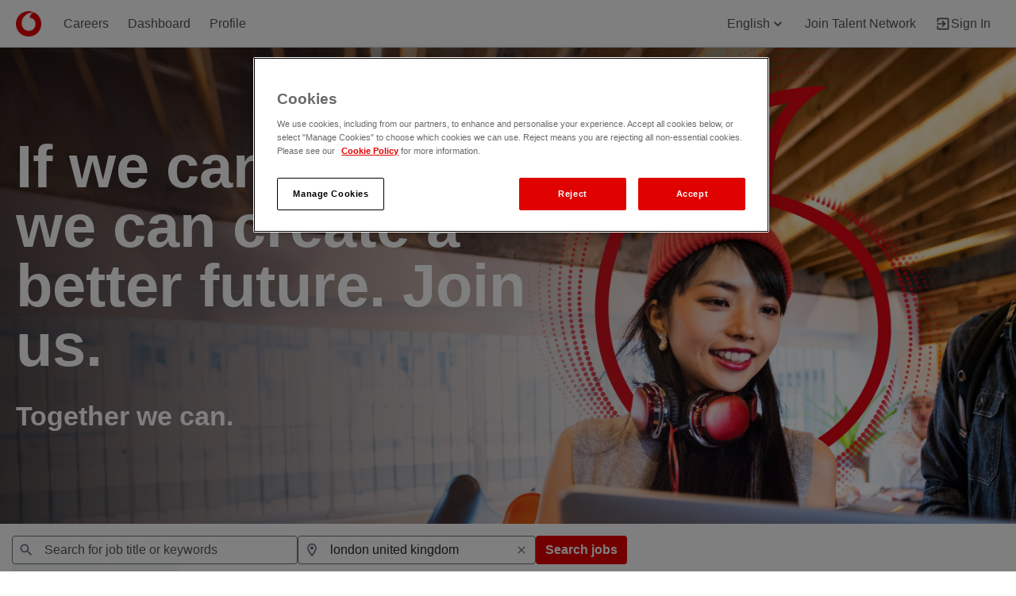

--- FILE ---
content_type: text/html; charset=utf-8
request_url: https://jobs.vodafone.com/careers/*/london_united_kingdom?domain=vodafone.com
body_size: 25098
content:
<!doctype html><html lang="en"><head><meta charset="utf-8"><link href="https://static.vscdn.net/fonts/css/eightfold-font-base.css" rel="stylesheet"><meta name="viewport" content="width=device-width,initial-scale=1,maximum-scale=6"><meta http-equiv="CACHE-CONTROL" content="NO-CACHE"> <meta name="referrer" content="strict-origin-when-cross-origin"><meta name="_csrf" content="ImE3OTFlYmM2MDY3OTQ2N2QxMmM1MWQwYWFmNjdjNmYzMzY4MzJmOWMi.HFP0Fg.MDStCtuzNJiVELIVU2CDYGoiKAE"><link rel="icon" href="https://static.vscdn.net/images/careers/demo/eightfolddemo-vodafone2/favicon" sizes="32x32">
<meta http-equiv="X-UA-Compatible" content="IE=edge, chrome=1"/><meta charset="UTF-8"/><meta name="viewport" content="width=device-width,initial-scale=1,maximum-scale=6,minimum-scale=1"/><meta name="description" content="See all open jobs at Vodafone"/><meta name="og:image" property="og:image" content=""><meta name="og:description" property="og:description" content="See all open jobs at Vodafone"><meta name="og:title" property="og:title" content="Careers at Vodafone"><meta name="og:url" property="og:url" content="http://jobs.vodafone.com/careers/*/london_united_kingdom?domain=vodafone.com"><meta name="og:type" content="website"><link rel="canonical" href="http://jobs.vodafone.com/careers/*/london_united_kingdom?domain=vodafone.com"> <script>window.COUNTRY_CODE = "US";</script><script>window.USER_LOCALE = window.i18nUtils?.getLocale() || 'en';</script> <script defer="defer" src="https://www.recaptcha.net/recaptcha/api.js?render=6LfwboYUAAAAAJb6QcVuRXi7R9pTqgGKF6TnNzia"></script>   <!-- OneTrust Cookies Consent Notice start for careers.vodafone.com --> <script type="text/javascript" src= https://cdn.cookielaw.org/consent/9604b682-b1a9-4aa6-bd48-bf6331b6cb6b/OtAutoBlock.js></script>  <script src=https://cdn.cookielaw.org/scripttemplates/otSDKStub.js  type="text/javascript" charset="UTF-8" data-domain-script="9604b682-b1a9-4aa6-bd48-bf6331b6cb6b"></script>  <script type="text/javascript"> function OptanonWrapper() { } </script>
<!-- OneTrust Cookies Consent Notice end for careers.vodafone.com -->  <script>const overlayText = document.querySelector(".overlayText-3AF8A");const fullText = overlayText.textContent;const parts = fullText.split("Together we can.");overlayText.innerHTML = `${parts[0]}<span style="display: block; font-size: calc(1em - 2pt);">Together we can.</span>`;</script>  <style>
  h2 {
    font-size: 19px !important;
  }
</style>  <script type="text/javascript">
(function(window, document, dataLayerName, id) {
window[dataLayerName]=window[dataLayerName]||[],window[dataLayerName].push({start:(new Date).getTime(),event:"stg.start"});var scripts=document.getElementsByTagName('script')[0],tags=document.createElement('script');
var qP=[];dataLayerName!=="dataLayer"&&qP.push("data_layer_name="+dataLayerName);var qPString=qP.length>0?("?"+qP.join("&")):"";
tags.async=!0,tags.src="https://vodafone.containers.piwik.pro/"+id+".js"+qPString,scripts.parentNode.insertBefore(tags,scripts);
!function(a,n,i){a[n]=a[n]||{};for(var c=0;c<i.length;c++)!function(i){a[n][i]=a[n][i]||{},a[n][i].api=a[n][i].api||function(){var a=[].slice.call(arguments,0);"string"==typeof a[0]&&window[dataLayerName].push({event:n+"."+i+":"+a[0],parameters:[].slice.call(arguments,1)})}}(i[c])}(window,"ppms",["tm","cm"]);
})(window, document, 'dataLayer', 'db2d05ba-ce43-42c0-8511-851548c15a7b');
</script>     <script>
    window._EF_REPORT_JS_ERROR = 0;
  </script>
<title>Careers at Vodafone</title><script>window._EF_GROUP_ID = "vodafone.com";</script><link rel="stylesheet" href="/gen/stylesheet.619e45a3c219641f8994c93aa2e9904c.css"><link rel="stylesheet" href="/gen/octuple_v2.2565aefde2ee600b473368bf391b1039.css"><link rel="stylesheet" href="/gen/base_responsive.octuple.c1c937cc09c151395decd389f056d099.css"><link rel="stylesheet" href="/gen/fontawesome-pro-5.7.1.min.0804ea4f9480c91c80b76618d57a5c07.css"><link rel="stylesheet" href="/gen/fontawesome-overrides.7d68520678604e18c09661806e5523c0.css"><link rel="stylesheet" href="/gen/toastr.min.7f843b9c2098d8eb97d45f0464df3e60.css"><script defer="defer" src="/gen/js/jquery.v3.min.c783fe34ac7e7855f86cb0137c4ca923.js"></script><script defer="defer" src="/gen/js/bootstrap.v5.min.295fca799df673217ef6b8066252ef77.js"></script><script defer="defer" src="/gen/js/bootstrap-datepicker.52f776c78c7c4138d957d55e49b5d0e4.js"></script><script defer="defer" src="/gen/js/gettext.min.235fc3739e4f06089751dc69a2df8372.js"></script><script defer="defer" src="/gen/js/moment-with-locales.min.ca6972cb6a768aa6b2769b4a32162fa2.js"></script><script defer="defer" src="/gen/js/toastr.min.302e74f93481e4a7c43e503b29a88d45.js"></script><script defer="defer" src="/gen/js/base.841e32c4659cc1b65eb4e8af94cc14df.js"></script><script defer="defer" src="/gen/js/base_i18n.040cfd6430780e3830b99941e66a824a.js"></script>  <script src="https://static.vscdn.net/gen/i18n/i18n_override_vodafone.com_en_b53c0cf8.js"></script>   <script src="/gen/i18n_data_en.a9262129.js"></script>     <script type="text/javascript" src="/gen/user_interaction.d05956ed.js"></script>
  <div id="userInteractionEnabled" style="display:none;"></div>
 <script type="text/javascript">

  window.addEventListener("load", () => {
    setTimeout(() => {
      startRecordingUserInteraction();
    }, 0);
  });
  
  window.getViewHTMLEventInfo = function() {
    const viewHTMLNamespace = "pcsx_view";
    const viewHTMLEndpoint = "get_html_smartapply_matches_v2";
    return {
        viewHTMLNamespace: viewHTMLNamespace,
        viewHTMLEndpoint: viewHTMLEndpoint,
        triggerEventLog: Boolean(0)
    }
  }
</script></head><body class="top-navigation pace-done" style="background:#ffffff;"><div id="locale" data-locale="en"></div> <code id="branding-data" style="display: none;">{&#34;themeOptions&#34;: {&#34;name&#34;: &#34;PCS Default&#34;, &#34;customTheme&#34;: {&#34;varTheme&#34;: {&#34;apply-form-success-background-color&#34;: &#34;#ffffff&#34;, &#34;apply-form-success-text-color&#34;: &#34;#000000&#34;, &#34;primary-color&#34;: &#34;#E60000&#34;, &#34;text-primary-color&#34;: &#34;#25282b&#34;, &#34;text-secondary-color&#34;: &#34;#54575a&#34;, &#34;text-tertiary-color&#34;: &#34;#54575a&#34;, &#34;primary-secondary-color&#34;: &#34;#25282b&#34;, &#34;primary-color-60&#34;: &#34;#E60000&#34;, &#34;violetred-color-60&#34;: &#34;#54575a&#34;, &#34;blue-tertiary-color&#34;: &#34;#54575a&#34;, &#34;jobcard-flag-text-color&#34;: &#34;#54575a&#34;, &#34;button-primary-text-color&#34;: &#34;#ffffff&#34;, &#34;button-primary-background-color&#34;: &#34;var(--primary-color)&#34;, &#34;button-primary-hover-text-color&#34;: &#34;#ffffff&#34;, &#34;button-primary-hover-background-color&#34;: &#34;var(--primary-color)&#34;, &#34;pcsx-theme-linear-gradient-start&#34;: &#34;#E60000&#34;, &#34;pcsx-theme-linear-gradient-end&#34;: &#34;#f28787&#34;, &#34;border-radius-xl&#34;: &#34;4px&#34;, &#34;pcsx-theme-linear-gradient&#34;: &#34;linear-gradient(301deg,#e60000,#820000)&#34;, &#34;jobcard-title-text-color&#34;: &#34;#333&#34;, &#34;font-family&#34;: &#34;vodafone-regular&#34;, &#34;font-stack&#34;: &#34;Sans-serif&#34;, &#34;pcsx-hero-image-height&#34;: &#34;600px&#34;, &#34;pcsx-hero-image-align-items&#34;: &#34;center&#34;, &#34;pcsx-hero-image-justify-content&#34;: &#34;left&#34;, &#34;pcsx-hero-image-overlay-text-font-size&#34;: &#34;5.4em&#34;, &#34;pcsx-hero-image-overlay-font-weight&#34;: &#34;700&#34;, &#34;pcsx-hero-image-overlay-text-padding&#34;: &#34;20px&#34;, &#34;pcsx-hero-image-overlay-text-width&#34;: &#34;55%&#34;, &#34;form-submission-background-color&#34;: &#34;#54575A&#34;, &#34;info-bar-positive-background-color&#34;: &#34;#E60000&#34;, &#34;info-bar-positive-text-color&#34;: &#34;#ffffff&#34;, &#34;button-secondary-text-color&#34;: &#34;#ffffff&#34;, &#34;button-secondary-background-color&#34;: &#34;var(--primary-color)&#34;, &#34;button-secondary-hover-text-color&#34;: &#34;#ffffff&#34;, &#34;button-secondary-hover-background-color&#34;: &#34;var(--primary-color)&#34;, &#34;button-secondary-border-style&#34;: &#34;none&#34;, &#34;form-submission-text-color&#34;: &#34;white&#34;, &#34;navbar-background&#34;: &#34;#ffffff&#34;, &#34;primary-background1-color&#34;: &#34;#ffffff&#34;, &#34;button-default-text-color&#34;: &#34;var(--primary-color)&#34;, &#34;button-default-background-color&#34;: &#34;#ffffff&#34;, &#34;button-default-border-color&#34;: &#34;var(--primary-color)&#34;, &#34;button-default-border-width&#34;: &#34;1px&#34;, &#34;button-default-hover-text-color&#34;: &#34;var(--primary-color)&#34;, &#34;button-default-hover-background-color&#34;: &#34;#ffffff&#34;, &#34;button-default-hover-border-color&#34;: &#34;var(--primary-color)&#34;, &#34;button-default-hover-border-width&#34;: &#34;1px&#34;, &#34;button-default-active-text-color&#34;: &#34;var(--primary-color)&#34;, &#34;button-default-active-background-color&#34;: &#34;#ffffff&#34;, &#34;button-default-active-border-color&#34;: &#34;var(--primary-color)&#34;, &#34;button-default-active-border-width&#34;: &#34;1px&#34;, &#34;button-primary-active-background-color&#34;: &#34;var(--primary-color)&#34;, &#34;button-primary-active-border-color&#34;: &#34;var(--primary-color)&#34;, &#34;button-two-state-hover-background-color&#34;: &#34;#e6e7e7&#34;, &#34;button-two-state-hover-text-color&#34;: &#34;var(--grey-color)&#34;, &#34;button-two-state-active-text-color&#34;: &#34;var(--grey-color)&#34;, &#34;button-two-state-active-background-color&#34;: &#34;#d6d5d5&#34;, &#34;button-two-state-checked-text-color&#34;: &#34;#ffffff&#34;, &#34;button-two-state-checked-background-color&#34;: &#34;#e60000&#34;, &#34;badge-active-text-color&#34;: &#34;#ffffff&#34;, &#34;badge-active-background-color&#34;: &#34;#e60000&#34;}}}, &#34;domain&#34;: &#34;vodafone.com&#34;, &#34;configPath&#34;: &#34;PCS&gt;pcsx&gt;&#34;, &#34;updatePath&#34;: &#34;PCS&gt;pcsx&gt;&#34;}</code> <div id="impl-phase-banner" style="z-index:9999999;position: relative;"></div> <code id="navbar-data" style="display:none;">{&#34;navbarData&#34;: {&#34;desktop&#34;: {&#34;nav_left_items&#34;: [{&#34;type&#34;: &#34;BRANDING&#34;, &#34;id&#34;: &#34;branding&#34;, &#34;product_homepage_url&#34;: &#34;https://www.vodafone.com&#34;, &#34;company_name&#34;: &#34;Vodafone&#34;, &#34;company_logo_url&#34;: &#34;https://static.vscdn.net/images/careers/demo/vodafone-sandbox/VF_Icon_RGB_White.jpg&#34;}, {&#34;type&#34;: &#34;NAVLINK&#34;, &#34;id&#34;: &#34;careers&#34;, &#34;primary_text&#34;: &#34;Careers&#34;, &#34;url&#34;: &#34;/careers&#34;}, {&#34;type&#34;: &#34;NAVLINK&#34;, &#34;id&#34;: &#34;dashboard&#34;, &#34;primary_text&#34;: &#34;Dashboard&#34;, &#34;url&#34;: &#34;/careers/dashboard&#34;}, {&#34;type&#34;: &#34;NAVLINK&#34;, &#34;id&#34;: &#34;profile&#34;, &#34;primary_text&#34;: &#34;Profile&#34;, &#34;url&#34;: &#34;/careers/profile&#34;}], &#34;nav_right_items&#34;: [{&#34;type&#34;: &#34;LANGUAGE_SWITCHER&#34;, &#34;id&#34;: &#34;language_switcher&#34;, &#34;languages&#34;: [{&#34;value&#34;: &#34;en&#34;, &#34;title&#34;: &#34;English&#34;}, {&#34;value&#34;: &#34;cs&#34;, &#34;title&#34;: &#34;\u010de\u0161tina&#34;}, {&#34;value&#34;: &#34;de&#34;, &#34;title&#34;: &#34;Deutsch&#34;}, {&#34;value&#34;: &#34;el&#34;, &#34;title&#34;: &#34;\u0395\u03bb\u03bb\u03b7\u03bd\u03b9\u03ba\u03ac&#34;}, {&#34;value&#34;: &#34;es&#34;, &#34;title&#34;: &#34;Espa\u00f1ol&#34;}, {&#34;value&#34;: &#34;fr&#34;, &#34;title&#34;: &#34;Fran\u00e7ais&#34;}, {&#34;value&#34;: &#34;hu&#34;, &#34;title&#34;: &#34;Magyar&#34;}, {&#34;value&#34;: &#34;it&#34;, &#34;title&#34;: &#34;Italiano&#34;}, {&#34;value&#34;: &#34;pt&#34;, &#34;title&#34;: &#34;Portugu\u00eas&#34;}, {&#34;value&#34;: &#34;tr&#34;, &#34;title&#34;: &#34;T\u00fcrk\u00e7e&#34;}, {&#34;value&#34;: &#34;ro&#34;, &#34;title&#34;: &#34;rom\u00e2n\u0103&#34;}]}, {&#34;type&#34;: &#34;NAVLINK&#34;, &#34;id&#34;: &#34;jtn_link&#34;, &#34;primary_text&#34;: &#34;Join Talent Network&#34;, &#34;url&#34;: &#34;/careers/join&#34;, &#34;target&#34;: &#34;_blank&#34;}, {&#34;type&#34;: &#34;CANDIDATE_NOTIFICATION_CENTER&#34;, &#34;id&#34;: &#34;candidate_notification_center&#34;}, {&#34;type&#34;: &#34;CANDIDATE_ACCOUNT&#34;, &#34;id&#34;: &#34;candidate_account&#34;, &#34;items&#34;: [{&#34;type&#34;: &#34;NAVLINK&#34;, &#34;id&#34;: &#34;candidate_settings&#34;, &#34;primary_text&#34;: &#34;Settings and Notifications&#34;, &#34;url&#34;: &#34;/careers/settings&#34;}], &#34;user_image_url&#34;: &#34;&#34;, &#34;user_name&#34;: &#34;Import vodafone.com&#34;, &#34;user_email&#34;: &#34;import@vodafone.com&#34;, &#34;is_user_logged_in&#34;: &#34;is_candidate_logged_in&#34;, &#34;logged_in_candidate_info&#34;: {&#34;is_logged_in&#34;: false}}]}, &#34;mobile&#34;: {&#34;nav_left_items&#34;: [{&#34;type&#34;: &#34;HAMBURGER_MENU&#34;, &#34;id&#34;: &#34;hamburger_menu&#34;, &#34;icon&#34;: &#34;mdiForwardBurger&#34;, &#34;body_items&#34;: [{&#34;type&#34;: &#34;NAVLINK&#34;, &#34;id&#34;: &#34;careers&#34;, &#34;primary_text&#34;: &#34;Careers&#34;, &#34;url&#34;: &#34;/careers&#34;}, {&#34;type&#34;: &#34;NAVLINK&#34;, &#34;id&#34;: &#34;dashboard&#34;, &#34;primary_text&#34;: &#34;Dashboard&#34;, &#34;url&#34;: &#34;/careers/dashboard&#34;}, {&#34;type&#34;: &#34;NAVLINK&#34;, &#34;id&#34;: &#34;profile&#34;, &#34;primary_text&#34;: &#34;Profile&#34;, &#34;url&#34;: &#34;/careers/profile&#34;}]}, {&#34;type&#34;: &#34;BRANDING&#34;, &#34;id&#34;: &#34;branding&#34;, &#34;product_homepage_url&#34;: &#34;https://www.vodafone.com&#34;, &#34;company_name&#34;: &#34;Vodafone&#34;, &#34;company_logo_url&#34;: &#34;https://static.vscdn.net/images/careers/demo/vodafone-sandbox/VfRed&#34;}], &#34;nav_right_items&#34;: [{&#34;type&#34;: &#34;LANGUAGE_SWITCHER&#34;, &#34;id&#34;: &#34;language_switcher&#34;, &#34;languages&#34;: [{&#34;value&#34;: &#34;en&#34;, &#34;title&#34;: &#34;English&#34;}, {&#34;value&#34;: &#34;cs&#34;, &#34;title&#34;: &#34;\u010de\u0161tina&#34;}, {&#34;value&#34;: &#34;de&#34;, &#34;title&#34;: &#34;Deutsch&#34;}, {&#34;value&#34;: &#34;el&#34;, &#34;title&#34;: &#34;\u0395\u03bb\u03bb\u03b7\u03bd\u03b9\u03ba\u03ac&#34;}, {&#34;value&#34;: &#34;es&#34;, &#34;title&#34;: &#34;Espa\u00f1ol&#34;}, {&#34;value&#34;: &#34;fr&#34;, &#34;title&#34;: &#34;Fran\u00e7ais&#34;}, {&#34;value&#34;: &#34;hu&#34;, &#34;title&#34;: &#34;Magyar&#34;}, {&#34;value&#34;: &#34;it&#34;, &#34;title&#34;: &#34;Italiano&#34;}, {&#34;value&#34;: &#34;pt&#34;, &#34;title&#34;: &#34;Portugu\u00eas&#34;}, {&#34;value&#34;: &#34;tr&#34;, &#34;title&#34;: &#34;T\u00fcrk\u00e7e&#34;}, {&#34;value&#34;: &#34;ro&#34;, &#34;title&#34;: &#34;rom\u00e2n\u0103&#34;}]}, {&#34;type&#34;: &#34;CANDIDATE_NOTIFICATION_CENTER&#34;, &#34;id&#34;: &#34;candidate_notification_center&#34;}, {&#34;type&#34;: &#34;CANDIDATE_ACCOUNT&#34;, &#34;id&#34;: &#34;candidate_account&#34;, &#34;items&#34;: [{&#34;type&#34;: &#34;NAVLINK&#34;, &#34;id&#34;: &#34;candidate_settings&#34;, &#34;primary_text&#34;: &#34;Settings and Notifications&#34;, &#34;url&#34;: &#34;/careers/settings&#34;}], &#34;user_image_url&#34;: &#34;&#34;, &#34;user_name&#34;: &#34;Import vodafone.com&#34;, &#34;user_email&#34;: &#34;import@vodafone.com&#34;, &#34;is_user_logged_in&#34;: &#34;is_candidate_logged_in&#34;, &#34;logged_in_candidate_info&#34;: {&#34;is_logged_in&#34;: false}}]}, &#34;customHtmlNavbarData&#34;: {&#34;enable&#34;: false, &#34;html&#34;: &#34;&#34;, &#34;css&#34;: &#34;&#34;, &#34;stylesheets&#34;: [], &#34;scripts&#34;: [], &#34;inject_in_html_template&#34;: false}}, &#34;isUiRefreshGateEnabled&#34;: 1, &#34;isEmailWizardV2Enabled&#34;: 1, &#34;isNavbarImproveSearchResultsEnabled&#34;: 1, &#34;isTaBulkActionsUseIngestFrameworkGateEnabled&#34;: true, &#34;isTaPipelineUxRefreshGateEnabled&#34;: 1, &#34;product&#34;: &#34;PCS&#34;, &#34;instanceBannerData&#34;: {&#34;display_banner&#34;: false, &#34;display_text&#34;: &#34;&#34;}, &#34;isEnabledForImpersonationWarning&#34;: false, &#34;isEnabledForSuggestedLogins&#34;: 0, &#34;forceRenderNewNavbar&#34;: false}</code> <div id="pcsx"></div><code id="pcsx-data" style="display:none;" data-nosnippet>{&#34;domain&#34;: &#34;vodafone.com&#34;, &#34;configs&#34;: {&#34;pcsxConfig&#34;: {&#34;enabled&#34;: true, &#34;searchConfig&#34;: {&#34;basePositionFq&#34;: &#34;position.type:ATS AND is_externally_posted:1 AND is_archived: false AND position.is_confidential:false AND position.is_private_posting:false&#34;, &#34;smartFilters&#34;: [&#34;seniority&#34;, &#34;work_location_option&#34;, &#34;distance&#34;, &#34;include_remote&#34;, &#34;job_type&#34;, &#34;brand&#34;], &#34;allFilters&#34;: [&#34;skills&#34;, &#34;departments&#34;, &#34;country&#34;], &#34;locationRadiusDistanceDefault&#34;: 80, &#34;locationSearch&#34;: {&#34;autoFillLocationConfig&#34;: {&#34;enabled&#34;: false, &#34;locationSpecificity&#34;: &#34;country&#34;}}, &#34;includeRemoteDefault&#34;: true, &#34;enableMocTranslations&#34;: true, &#34;currentLocation&#34;: &#34;&#34;, &#34;mapConfig&#34;: {&#34;enabled&#34;: false, &#34;facetLimit&#34;: 100, &#34;isMapOpenByDefault&#34;: false, &#34;markers&#34;: {&#34;defaultMarker&#34;: {&#34;color&#34;: &#34;#B5548E&#34;}, &#34;selectedMarker&#34;: {&#34;color&#34;: &#34;#B5548E&#34;}}, &#34;disableInMobile&#34;: false}, &#34;savedSearchConfig&#34;: {&#34;limit&#34;: 5}, &#34;locationSuggestDict&#34;: &#34;position_locations_non_tokenized&#34;, &#34;excludePrivatePositions&#34;: true, &#34;sortOptionsConfig&#34;: {&#34;hideCompanyPrioritySort&#34;: true, &#34;hideProfileMatchSort&#34;: false}, &#34;searchFields&#34;: {&#34;useAtsLocationSource&#34;: false, &#34;departmentField&#34;: &#34;job_function&#34;}, &#34;strongMatchThreshold&#34;: 4, &#34;fallbackSiteFq&#34;: &#34;has_job_description: 1&#34;, &#34;searchBoxConfig&#34;: {&#34;presetOptions&#34;: []}, &#34;locationEnableGeocodeNormalization&#34;: true}, &#34;positionDetailsConfig&#34;: {&#34;tabsDisplayConfig&#34;: [{&#34;id&#34;: &#34;jd&#34;, &#34;sections&#34;: [&#34;position_fields&#34;, &#34;jd&#34;], &#34;label&#34;: &#34;Job description&#34;, &#34;showInsightsWidget&#34;: true}, {&#34;id&#34;: &#34;company&#34;, &#34;sections&#34;: [&#34;perks&#34;, &#34;blogs&#34;, &#34;videos&#34;, &#34;position_custom_content&#34;], &#34;label&#34;: &#34;Perks and benefits&#34;, &#34;showInsightsWidget&#34;: false}], &#34;sectionsConfig&#34;: {&#34;perks&#34;: {&#34;items&#34;: [{&#34;title&#34;: &#34;Reward &amp; Recognition&#34;, &#34;description&#34;: &#34;We recognise that it\u2019s our people who make a difference which is why we reward them with market competitive pay and generous benefits. Whether it\u2019s through bonus or commission or our recognition schemes \u2013 we\u2019re always celebrating great achievements and those living our Spirit.&#34;, &#34;image&#34;: null, &#34;imageAlt&#34;: null, &#34;icon&#34;: &#34;fas fa-award&#34;, &#34;isFavicon&#34;: true}, {&#34;title&#34;: &#34;Flexible Working&#34;, &#34;description&#34;: &#34;We\u2019ve embraced hybrid working globally because we believe it provides the best of both worlds \u2013 the opportunity to work from home and meet with colleagues in our office spaces. Our flexible working policies allow us to support you with balancing work and life.&#34;, &#34;image&#34;: null, &#34;imageAlt&#34;: null, &#34;icon&#34;: &#34;fas fa-clock&#34;, &#34;isFavicon&#34;: true}, {&#34;title&#34;: &#34;People Policies&#34;, &#34;description&#34;: &#34;Our industry-leading people policies cover everything from parental and adoption leave, to our support for survivors of domestic violence. We\u2019re creating a workplace where you can truly belong, so we\u2019ll be there in the key moments that matter in your life, as well as at work.&#34;, &#34;image&#34;: null, &#34;imageAlt&#34;: null, &#34;icon&#34;: &#34;fas fa-newspaper&#34;, &#34;isFavicon&#34;: true}, {&#34;title&#34;: &#34;Wellbeing&#34;, &#34;description&#34;: &#34;Your physical, mental and financial wellbeing mean the world to us, both inside and outside the workplace. You\u2019ll have access to guidance and wellbeing services via ThriVe, our global wellbeing site. We also have wellbeing ambassadors and mental health first-aiders at the ready.&#34;, &#34;image&#34;: null, &#34;imageAlt&#34;: null, &#34;icon&#34;: &#34;fas fa-heartbeat&#34;, &#34;isFavicon&#34;: true}]}, &#34;blogs&#34;: {&#34;items&#34;: [{&#34;title&#34;: &#34;How Vodacom eased the challenges of my hearing loss&#34;, &#34;description&#34;: null, &#34;image&#34;: &#34;https://static.vscdn.net/images/careers/demo/vodafone/1759988202::Lavinia+Koopman&#34;, &#34;url&#34;: &#34;https://careers.vodafone.com/life-at-vodafone/projects-stories/how-vodacom-eased-the-challenges-of-my-hearing-loss/ &#34;}, {&#34;title&#34;: &#34;20 years have flown by for me at Vodafone \u2013 here\u2019s why&#34;, &#34;description&#34;: null, &#34;image&#34;: &#34;https://static.vscdn.net/images/careers/demo/vodafone/1759988125::Craig+Pemberton&#34;, &#34;url&#34;: &#34;https://careers.vodafone.com/life-at-vodafone/projects-stories/craig-pemberton/ &#34;}, {&#34;title&#34;: &#34;How we\u2019re making sure Vodafone\u2019s inclusive for all our customers and employees&#34;, &#34;description&#34;: null, &#34;image&#34;: &#34;https://static.vscdn.net/images/careers/demo/vodafone/1759988180::Elaine+Kelly&#34;, &#34;url&#34;: &#34;https://careers.vodafone.com/life-at-vodafone/projects-stories/how-were-making-sure-vodafones-inclusive-for-all-our-customers-and-employees/&#34;}, {&#34;title&#34;: &#34;How I help keep Vodafone\u2019s fixed line service the best in the industry&#34;, &#34;description&#34;: null, &#34;image&#34;: &#34;https://static.vscdn.net/images/careers/demo/vodafone/1759988163::Ahmed+Sayed+Mohammed&#34;, &#34;url&#34;: &#34;https://careers.vodafone.com/life-at-vodafone/projects-stories/ahmed-article/&#34;}]}, &#34;videos&#34;: {&#34;items&#34;: [&#34;https://www.youtube.com/embed/uC24hf4advM&#34;]}, &#34;positionFields&#34;: {&#34;fields&#34;: [{&#34;fieldName&#34;: &#34;display_job_id&#34;, &#34;label&#34;: &#34;Job ID&#34;, &#34;type&#34;: &#34;text&#34;, &#34;format&#34;: null}, {&#34;fieldName&#34;: &#34;posted_ts&#34;, &#34;label&#34;: &#34;Date posted&#34;, &#34;type&#34;: &#34;date&#34;, &#34;format&#34;: null}]}, &#34;positionInsightsConfig&#34;: {&#34;enabled&#34;: true, &#34;insightsFields&#34;: [&#34;skills&#34;, &#34;experience_years&#34;, &#34;titles&#34;], &#34;insightsFq&#34;: &#34;{job_titles}&#34;, &#34;sourceInsightsFromGroupId&#34;: null}, &#34;pymwwConfig&#34;: {&#34;isEnabled&#34;: false, &#34;fq&#34;: &#34;&#34;}, &#34;positionCustomContent&#34;: {&#34;items&#34;: [{&#34;body&#34;: &#34;&lt;style&gt;h3.blog-title, .related-blog h3.blog-title, [class*=&#39;articleTitle&#39;], .related-blog .blog-title, .position-blogs-container h3, .position-blogs-container .blog-title, .blog-title, h3 { font-weight: bold !important; }&lt;/style&gt;&#34;, &#34;title&#34;: &#34;&#34;}]}, &#34;matchDetailsConfig&#34;: {&#34;enabled&#34;: true, &#34;showTopApplicantInsights&#34;: false, &#34;allowMocInsights&#34;: false, &#34;showRelevantExperience&#34;: true, &#34;showPreviouslyWorkedAt&#34;: true, &#34;showWorkCategoryOverlap&#34;: true, &#34;showSchool&#34;: true, &#34;showSkills&#34;: true}, &#34;similarPositionConfig&#34;: {&#34;showSimilarJobsOrderedByViewedPositionLocation&#34;: false, &#34;similarJobLookupRadiusKm&#34;: 20}}}, &#34;branding&#34;: {&#34;companyName&#34;: &#34;Vodafone&#34;, &#34;companyLogo&#34;: null, &#34;privacyHtml&#34;: &#34;Please confirm you agree to the &lt;a href=&#39;https://careers.vodafone.com/privacy-policy/&#39; target=_blank&gt;Data Privacy Policy&lt;/a&gt;&#34;, &#34;privacy&#34;: {&#34;defaultLoggedOutContactConsent&#34;: null, &#34;defaultLoggedOutCampaignConsent&#34;: null}, &#34;customPageSections&#34;: {&#34;footer&#34;: &#34;&lt;style&gt;  [class^=linkbutton-module_link-button-text-large_] {color:white !important}  [class^=overlayText-] { line-height: 1 !important  }  [class^=overlayText-]::after { content: &#39;\\a Together we can.&#39;; white-space: pre; color: white !important; z-index: 200; opacity: 1; top: 65%; text-align: left; left: 100px; font-size: 0.45em;  }  a,  a:hover,  a:focus,  a:active { text-decoration: none; color: inherit  }  a { -webkit-transition: all .25s ease-in-out; transition: all .25s ease-in-out  }  .ct-footer-post { background: #fff !important; padding: 20px 0;  }  .ct-footer-post .inner-left,  .ct-footer-post .inner-right { padding: 20px 0  }  .ct-footer-post ul { list-style: none; padding-left: 0; margin: 0 -20px;  }  .ct-footer-post ul li { display: inline-block; margin: 0 20px  }  .ct-footer-post a { color: #000  }  .ct-footer-post a:hover { color: #000  }  .ct-footer-post p { color: #000  }  .footer a {   font-weight: 300;  }  @media (max-width: 768px).ct-footer-post p { display: inline-block  }  .ct-footer-post p+p { padding-left: 50px  }  }  @media (max-width:991px) { .ct-footer-post { text-align: center; }  }  &lt;/style&gt;&lt;head&gt;  &lt;title&gt;Bootstrap Example&lt;/title&gt;  &lt;meta charset=\&#34;utf-8\&#34;&gt;  &lt;meta name=\&#34;viewport\&#34; content=\&#34;width=device-width, initial-scale=1\&#34;&gt;  &lt;link rel=\&#34;stylesheet\&#34; href=\&#34;https://maxcdn.bootstrapcdn.com/bootstrap/3.4.1/css/bootstrap.min.css\&#34;&gt;  &lt;script src=\&#34;https://ajax.googleapis.com/ajax/libs/jquery/3.7.1/jquery.min.js\&#34;&gt;&lt;/script&gt;  &lt;script src=\&#34;https://maxcdn.bootstrapcdn.com/bootstrap/3.4.1/js/bootstrap.min.js\&#34;&gt;&lt;/script&gt;&lt;/head&gt;&lt;footer style=\&#34;background:#333 !important;\&#34;&gt;&lt;div class=\&#34;ct-footer-post\&#34; style=\&#34;background:#333 !important;\&#34;&gt;  &lt;/div&gt;&lt;div class=\&#34;container\&#34; style=\&#34;padding-bottom: 50px; max-width:1440px;\&#34;&gt; &lt;div class=\&#34;col-sm-6 col-md-3\&#34; style=\&#34;padding-top: 20px;\&#34;&gt; &lt;h2   style=\&#34;font-size: 24px !important; text-align: left;color: #fff !important; font-weight:400; line-height:26px; margin-bottom: 25px; padding-left: 0px !important;\&#34;&gt;Overview&lt;/h2&gt;&lt;ul style=\&#34;list-style-type: none; text-align: left; padding-inline-start: 0px;\&#34;&gt;&lt;li&gt;&lt;a  href=\&#34;https://careers.vodafone.com/our-teams/\&#34; title=\&#34;\&#34; target=\&#34;_blank\&#34;  style=\&#34;color:#fff!important; font-size: 18px; font-weight:400; line-height:26px;\&#34;&gt;Our Teams&lt;/a&gt;   &lt;/li&gt;&lt;br&gt;&lt;li&gt;&lt;a href=\&#34;https://careers.vodafone.com/students-graduates/\&#34; title=\&#34;\&#34; target=\&#34;_blank\&#34;  style=\&#34;color:#fff!important; font-size: 18px; font-weight:400; line-height:26px;\&#34;&gt;Students and Graduates&lt;/a&gt;&lt;/li&gt;&lt;br&gt;   &lt;li&gt;&lt;a href=\&#34;https://careers.vodafone.com/our-offer/\&#34; title=\&#34;\&#34; target=\&#34;_blank\&#34;  style=\&#34;color:#fff !important; font-size: 18px; font-weight:400; line-height:26px;\&#34;&gt;Our Offer&lt;/a&gt;   &lt;/li&gt;&lt;br&gt;&lt;li&gt;&lt;a href=\&#34;https://careers.vodafone.com/life-at-vodafone/\&#34; title=\&#34;\&#34; target=\&#34;_blank\&#34;  style=\&#34;color:#fff !important; font-size: 18px; font-weight:400; line-height:26px;\&#34;&gt;Life at Vodafone&lt;/a&gt;&lt;/li&gt;&lt;br&gt;&lt;br&gt; &lt;/ul&gt; &lt;/div&gt; &lt;div class=\&#34;col-sm-6 col-md-3\&#34; style=\&#34;padding-top: 20px;\&#34;&gt;&lt;h2   style=\&#34;font-size: 24px !important; text-align: left;color: #fff !important; font-weight:400; line-height:26px; margin-bottom: 25px;padding-left: 0px !important;\&#34;&gt;Apply&lt;/h2&gt;&lt;ul style=\&#34;list-style-type: none; text-align: left; padding-inline-start: 0px;\&#34;&gt;&lt;li&gt;&lt;a  href=\&#34;https://careers.vodafone.com/talent-community/\&#34;  title=\&#34;\&#34; target=\&#34;_blank\&#34;  style=\&#34;color:#fff!important; font-size: 18px; font-weight:400; line-height:26px;\&#34;&gt;Talent Community&lt;/a&gt;&lt;/li&gt;&lt;br&gt;&lt;li&gt;&lt;a href=\&#34;https://jobs.vodafone.com/careers\&#34; title=\&#34;\&#34; target=\&#34;_blank\&#34;  style=\&#34;color:#fff!important; font-size: 18px; font-weight:400; line-height:26px;\&#34;&gt;View all jobs&lt;/a&gt;&lt;/li&gt;&lt;br&gt;&lt;/ul&gt; &lt;/div&gt; &lt;div class=\&#34;col-sm-6 col-md-3\&#34; style=\&#34;padding-top: 20px;\&#34;&gt;&lt;h2   style=\&#34;font-size: 24px !important; text-align: left;color: #fff !important; font-weight:400; line-height:26px; margin-bottom: 25px;padding-left: 0px !important;\&#34;&gt;   Useful links&lt;/h2&gt;&lt;ul style=\&#34;list-style-type: none; text-align: left; padding-inline-start: 0px;\&#34;&gt;   &lt;li&gt;&lt;a href=\&#34;https://careers.vodafone.com/privacy-policy/\&#34; title=\&#34;\&#34; target=\&#34;_blank\&#34;  style=\&#34;color:#fff!important; font-size: 18px; font-weight:400; line-height:26px;\&#34;&gt;Privacy Policy&lt;/a&gt;&lt;/li&gt;&lt;br&gt;   &lt;li&gt;&lt;span id=\&#34;ot-sdk-btn\&#34; class=\&#34;ot-sdk-show-settings\&#34;  style=\&#34;border:0;color:#fff; padding:0;font-size:18px;\&#34;&gt;Manage Cookies&lt;/span&gt;&lt;/li&gt;&lt;br&gt;&lt;li&gt;&lt;a  href=\&#34;http://vodafone.com/\&#34; title=\&#34;\&#34; target=\&#34;_blank\&#34;  style=\&#34;color:#fff!important; font-size: 18px; font-weight:400; line-height:26px;\&#34;&gt;Vodafone.com&lt;/a&gt;   &lt;/li&gt;&lt;br&gt;&lt;br&gt; &lt;/ul&gt; &lt;/div&gt; &lt;div class=\&#34;col-sm-6 col-md-3\&#34; style=\&#34;padding-top: 20px; margin-top:20px;\&#34;&gt; &lt;div class=\&#34;col-xs-2\&#34;&gt;&lt;a href=\&#34;https://www.linkedin.com/company/vodafone/\&#34; target=\&#34;_blank\&#34;  title=\&#34;Vodafone LinkedIn\&#34;&gt; &lt;i class=\&#34;fab fa-linkedin-in fa-2x\&#34;  style=\&#34;color:#fff !important\&#34;&gt;&lt;/i&gt;&lt;/a&gt;&lt;/div&gt; &lt;div class=\&#34;col-xs-2\&#34;&gt;&lt;a href=\&#34;https://twitter.com/VodafoneGroup\&#34; target=\&#34;_blank\&#34; title=\&#34;Vodafone Twitter\&#34;&gt;  &lt;i class=\&#34;fab fa-twitter fa-2x\&#34; style=\&#34;color:#fff !important\&#34;&gt;&lt;/i&gt;&lt;/a&gt;&lt;/div&gt; &lt;div class=\&#34;col-xs-2\&#34;&gt;&lt;a href=\&#34;https://www.youtube.com/vodafonemedia\&#34; target=\&#34;_blank\&#34;  title=\&#34;Vodafone YouTube\&#34;&gt; &lt;i class=\&#34;fab fa-youtube fa-2x\&#34; style=\&#34;color:#fff !important\&#34;&gt;&lt;/i&gt;&lt;/a&gt; &lt;/div&gt; &lt;div class=\&#34;col-xs-2\&#34;&gt;&lt;a href=\&#34;https://www.instagram.com/vodafonelife/\&#34; target=\&#34;_blank\&#34;  title=\&#34;Vodafone Instagram\&#34;&gt; &lt;i class=\&#34;fab fa-instagram fa-2x\&#34; style=\&#34;color:#fff !important\&#34;&gt;&lt;/i&gt;&lt;/a&gt; &lt;/div&gt; &lt;div class=\&#34;col-xs-2\&#34;&gt;&lt;a href=\&#34;https://www.facebook.com/thevodafonegroup/\&#34; target=\&#34;_blank\&#34;  title=\&#34;Vodafone Facebook\&#34;&gt; &lt;i class=\&#34;fab fa-facebook-f fa-2x\&#34; style=\&#34;color:#fff !important\&#34;&gt;&lt;/i&gt;&lt;/a&gt; &lt;/div&gt; &lt;/div&gt;  &lt;/div&gt;  &lt;div class=\&#34;container\&#34; style=\&#34;padding-bottom:50px;\&#34;&gt;&lt;div class=\&#34;col-xs-10\&#34; style=\&#34;text-align:left; font-weight:400;\&#34;&gt;&lt;p   style=\&#34;color:#696969 !important; font-size: 16px; text-align: left !important;\&#34;&gt;Vodafone Group Plc.   Registered Office: Vodafone House. The Connection, Newbury, Berkshire RG14 2FN. Registered in England No   1833679&lt;br&gt;We use cookies to improve your experience on this site. &lt;a  href=\&#34;https://www.vodafone.com/cookie-policies\&#34; title=\&#34;\&#34; target=\&#34;_blank\&#34;  style=\&#34;color: #fff !important;\&#34;&gt;Read our policy.&lt;/a&gt;&lt;/p&gt; &lt;/div&gt; &lt;div class=\&#34;col-xs-2\&#34;&gt;&lt;/div&gt;  &lt;/div&gt;&lt;div class=\&#34;ef-styles-2020\&#34; style=\&#34;padding-bottom: 50px !important;\&#34;&gt; &lt;p class=\&#34;body-text-2\&#34; style=\&#34;text-align: center;\&#34;&gt;&lt;a href=\&#34;https://eightfold.ai\&#34; title=\&#34;Visit Eightfold.ai homepage\&#34; target=\&#34;_blank\&#34;   rel=\&#34;noopener noreferrer\&#34; style=\&#34;color: white;\&#34;&gt;Powered by &lt;img  src=\&#34;https://static.vscdn.net/images/eightfold_logo.png\&#34; alt=\&#34;\&#34; width=\&#34;20\&#34; height=\&#34;20\&#34;  align=\&#34;middle\&#34;&gt; eightfold.ai #WhatsNextForYou&lt;/a&gt;&lt;/p&gt;  &lt;/div&gt;  &lt;/div&gt;&lt;/footer&gt;&#34;, &#34;customNavbarConfig&#34;: {&#34;enable&#34;: false, &#34;html&#34;: null, &#34;css&#34;: null, &#34;showInLoggedinView&#34;: false, &#34;stylesheets&#34;: [], &#34;scripts&#34;: [], &#34;injectInHtmlTemplate&#34;: false}, &#34;customPcsBanner&#34;: {&#34;default&#34;: {&#34;enabled&#34;: false, &#34;message&#34;: null, &#34;alertType&#34;: &#34;alert&#34;}, &#34;pageWiseSetup&#34;: {}}}, &#34;favicons&#34;: {&#34;favicon&#34;: &#34;https://static.vscdn.net/images/careers/demo/eightfolddemo-vodafone2/favicon&#34;}, &#34;heroImageConfig&#34;: {&#34;default&#34;: {&#34;enable&#34;: true, &#34;image&#34;: &#34;https://static.vscdn.net/images/careers/demo/vodafone-sandbox/Hero-Image-Vodafone&#34;, &#34;text&#34;: &#34;If we can connect, we can create a better future. Join us.&#34;, &#34;deviceConfiguration&#34;: [{&#34;minWidth&#34;: 0, &#34;maxWidth&#34;: 800, &#34;enable&#34;: false, &#34;image&#34;: null, &#34;text&#34;: null}]}, &#34;pageWiseSetup&#34;: null}, &#34;hideResumeUploadBar&#34;: false}, &#34;seoConfig&#34;: {&#34;pagesMetadata&#34;: {&#34;careers&#34;: {&#34;pageTitle&#34;: &#34;Careers at Vodafone&#34;, &#34;pageDescription&#34;: &#34;See all open jobs at Vodafone&#34;, &#34;pageImg&#34;: null}, &#34;jobs&#34;: {&#34;pageTitle&#34;: &#34;Careers at Vodafone&#34;, &#34;pageDescription&#34;: &#34;See all open jobs at Vodafone&#34;, &#34;pageImg&#34;: null}, &#34;dashboard&#34;: {&#34;pageTitle&#34;: &#34;Candidate Dashboard | Vodafone&#34;, &#34;pageDescription&#34;: &#34;Track applications, interviews and events&#34;, &#34;pageImg&#34;: null}, &#34;settings&#34;: {&#34;pageTitle&#34;: &#34;Candidate Dashboard | Vodafone&#34;, &#34;pageDescription&#34;: &#34;Setting page&#34;, &#34;pageImg&#34;: null}, &#34;profile&#34;: {&#34;pageTitle&#34;: &#34;Candidate Profile | Vodafone&#34;, &#34;pageDescription&#34;: &#34;Candidate portal&#34;, &#34;pageImg&#34;: null}}, &#34;publishToGoogle&#34;: true, &#34;publishToGoogleMinIntervalDays&#34;: 0, &#34;shareLinksMetadataConfig&#34;: {}, &#34;googleJobPostingLogoUrl&#34;: null}, &#34;sourceTrackingConfig&#34;: {&#34;referrerSrcMap&#34;: {&#34;LinkedIn&#34;: &#34;linkedin&#34;, &#34;Meta&#34;: &#34;meta&#34;, &#34;YouTube&#34;: &#34;youtube&#34;, &#34;Influencer&#34;: &#34;influencer&#34;}, &#34;careerDashboardSourceTrackingMode&#34;: null, &#34;useFreeTextReferrer&#34;: true, &#34;lowPriorityReferrerSrc&#34;: []}, &#34;overrides&#34;: [{&#34;data&#34;: {&#34;branding&#34;: {&#34;heroImageConfig&#34;: {&#34;default&#34;: {&#34;enable&#34;: true, &#34;image&#34;: &#34;https://static.vscdn.net/images/careers/demo/vodafone-sandbox/Hero-Image-Vodafone&#34;, &#34;text&#34;: &#34;Si nos conectamos, podemos crear un futuro mejor. \u00danete a nosotros.&#34;}}}}, &#34;conditions&#34;: [{&#34;key&#34;: &#34;position_location&#34;, &#34;value&#34;: [&#34;Spain&#34;]}]}], &#34;dashboardConfig&#34;: {&#34;tabs&#34;: [&#34;applications&#34;, &#34;interviews&#34;, &#34;savedPositions&#34;, &#34;events&#34;], &#34;nudges&#34;: {&#34;precedenceOrder&#34;: [&#34;profile_completion&#34;, &#34;offer&#34;]}, &#34;summary&#34;: {&#34;orderOfTabs&#34;: [&#34;applications&#34;, &#34;interviews&#34;, &#34;events&#34;, &#34;savedpositions&#34;], &#34;tabsConfig&#34;: {&#34;applications&#34;: {&#34;displayText&#34;: &#34;Applications&#34;, &#34;applicationTypesForCount&#34;: [&#34;submitted&#34;, &#34;drafts&#34;, &#34;referrals&#34;]}, &#34;interviews&#34;: {&#34;displayText&#34;: &#34;Interviews&#34;}, &#34;forms&#34;: {&#34;displayText&#34;: &#34;Requested Forms&#34;}, &#34;events&#34;: {&#34;displayText&#34;: &#34;Events&#34;}, &#34;savedpositions&#34;: {&#34;displayText&#34;: &#34;Saved Jobs&#34;}, &#34;offers&#34;: {&#34;displayText&#34;: &#34;Offers&#34;}, &#34;preboarding&#34;: {&#34;displayText&#34;: &#34;Preboarding&#34;}}}}, &#34;scriptConfig&#34;: {&#34;renderYoutubeVideos&#34;: false, &#34;bodyScripts&#34;: [], &#34;headScripts&#34;: [&#34;&lt;!-- OneTrust Cookies Consent Notice start for careers.vodafone.com --&gt; &lt;script type=\&#34;text/javascript\&#34; src= https://cdn.cookielaw.org/consent/9604b682-b1a9-4aa6-bd48-bf6331b6cb6b/OtAutoBlock.js&gt;&lt;/script&gt;&#34;, &#34;&lt;script src=https://cdn.cookielaw.org/scripttemplates/otSDKStub.js  type=\&#34;text/javascript\&#34; charset=\&#34;UTF-8\&#34; data-domain-script=\&#34;9604b682-b1a9-4aa6-bd48-bf6331b6cb6b\&#34;&gt;&lt;/script&gt;&#34;, &#34;&lt;script type=\&#34;text/javascript\&#34;&gt; function OptanonWrapper() { } &lt;/script&gt;\n&lt;!-- OneTrust Cookies Consent Notice end for careers.vodafone.com --&gt;&#34;, &#34;&lt;script&gt;const overlayText = document.querySelector(\&#34;.overlayText-3AF8A\&#34;);const fullText = overlayText.textContent;const parts = fullText.split(\&#34;Together we can.\&#34;);overlayText.innerHTML = `${parts[0]}&lt;span style=\&#34;display: block; font-size: calc(1em - 2pt);\&#34;&gt;Together we can.&lt;/span&gt;`;&lt;/script&gt;&#34;, &#34;&lt;style&gt;\n  h2 {\n    font-size: 19px !important;\n  }\n&lt;/style&gt;&#34;, &#34;&lt;script type=\&#34;text/javascript\&#34;&gt;\n(function(window, document, dataLayerName, id) {\nwindow[dataLayerName]=window[dataLayerName]||[],window[dataLayerName].push({start:(new Date).getTime(),event:\&#34;stg.start\&#34;});var scripts=document.getElementsByTagName(&#39;script&#39;)[0],tags=document.createElement(&#39;script&#39;);\nvar qP=[];dataLayerName!==\&#34;dataLayer\&#34;&amp;&amp;qP.push(\&#34;data_layer_name=\&#34;+dataLayerName);var qPString=qP.length&gt;0?(\&#34;?\&#34;+qP.join(\&#34;&amp;\&#34;)):\&#34;\&#34;;\ntags.async=!0,tags.src=\&#34;https://vodafone.containers.piwik.pro/\&#34;+id+\&#34;.js\&#34;+qPString,scripts.parentNode.insertBefore(tags,scripts);\n!function(a,n,i){a[n]=a[n]||{};for(var c=0;c&lt;i.length;c++)!function(i){a[n][i]=a[n][i]||{},a[n][i].api=a[n][i].api||function(){var a=[].slice.call(arguments,0);\&#34;string\&#34;==typeof a[0]&amp;&amp;window[dataLayerName].push({event:n+\&#34;.\&#34;+i+\&#34;:\&#34;+a[0],parameters:[].slice.call(arguments,1)})}}(i[c])}(window,\&#34;ppms\&#34;,[\&#34;tm\&#34;,\&#34;cm\&#34;]);\n})(window, document, &#39;dataLayer&#39;, &#39;db2d05ba-ce43-42c0-8511-851548c15a7b&#39;);\n&lt;/script&gt;&#34;], &#34;pageLoadHeadScripts&#34;: {}, &#34;eventsScripts&#34;: {}}, &#34;fileUploadConfig&#34;: {&#34;resume&#34;: {&#34;allowedFileTypes&#34;: [&#34;.doc&#34;, &#34;.docx&#34;, &#34;.pdf&#34;, &#34;.txt&#34;], &#34;maxSizeFileBytes&#34;: 2097152, &#34;fileTypesText&#34;: &#34;Only .doc,.docx,.pdf,.txt are supported for resume&#34;}, &#34;others&#34;: {&#34;allowedFileTypes&#34;: [&#34;.doc&#34;, &#34;.docx&#34;, &#34;.pdf&#34;, &#34;.txt&#34;, &#34;.jpg&#34;, &#34;.jpeg&#34;, &#34;.png&#34;, &#34;.ppt&#34;, &#34;.pptx&#34;], &#34;maxSizeFileBytes&#34;: 2097152, &#34;fileTypesText&#34;: &#34;Only .doc,.docx,.pdf,.txt,.jpg,.jpeg,.png,.ppt,.pptx are supported for attachments&#34;}}, &#34;applyFormConfig&#34;: {&#34;resume&#34;: {&#34;enabled&#34;: true, &#34;required&#34;: true, &#34;optionalConditions&#34;: &#34;&#34;, &#34;resumeQuestionLabel&#34;: null}, &#34;questionsApplyV2&#34;: {&#34;fields&#34;: [{&#34;questions&#34;: [{&#34;choices&#34;: [{&#34;value&#34;: &#34;all&#34;, &#34;label&#34;: &#34;Any company recruiter worldwide&#34;}, {&#34;value&#34;: &#34;country_only&#34;, &#34;label&#34;: &#34; Any company recruiter in my country/region of residence&#34;}, {&#34;value&#34;: &#34;applied_only&#34;, &#34;label&#34;: &#34; Only recruiters managing jobs I apply to&#34;}], &#34;questionId&#34;: &#34;q_contact_consent&#34;, &#34;type&#34;: &#34;radio&#34;, &#34;label&#34;: &#34;Make My Profile Visible to - Please note that you will have more job considerations and visibility to our recruiters if you choose \u2018Any company recruiter in my country / region of residence\u2019 or \u2018Any recruiter worldwide\u2019 can view my profile&#34;, &#34;profileField&#34;: &#34;contact_consent&#34;, &#34;required&#34;: true}], &#34;fieldType&#34;: &#34;acknowledgement&#34;, &#34;title&#34;: &#34;Privacy Information&#34;}, {&#34;questions&#34;: [{&#34;type&#34;: &#34;file-input&#34;, &#34;label&#34;: &#34;Additional Documents 1&#34;, &#34;questionId&#34;: &#34;q_attachment1&#34;, &#34;required&#34;: false, &#34;fileFormats&#34;: &#34;.doc,.docx,.pdf,.txt,.jpg,.jpeg,.png,.ppt,.pptx&#34;, &#34;maxFiles&#34;: 1, &#34;maxFileSizeMb&#34;: 1, &#34;postedFor&#34;: [&#34;internal&#34;, &#34;external&#34;], &#34;help&#34;: &#34;Maximum file size 1 MB&#34;}, {&#34;type&#34;: &#34;file-input&#34;, &#34;label&#34;: &#34;Additional Documents 2&#34;, &#34;questionId&#34;: &#34;q_attachment2&#34;, &#34;required&#34;: false, &#34;fileFormats&#34;: &#34;.doc,.docx,.pdf,.txt,.jpg,.jpeg,.png,.ppt,.pptx&#34;, &#34;maxFiles&#34;: 1, &#34;maxFileSizeMb&#34;: 2, &#34;postedFor&#34;: [&#34;internal&#34;, &#34;external&#34;], &#34;help&#34;: &#34;Maximum file size 2 MB&#34;}, {&#34;type&#34;: &#34;file-input&#34;, &#34;label&#34;: &#34;Additional Documents 3&#34;, &#34;questionId&#34;: &#34;q_attachment3&#34;, &#34;required&#34;: false, &#34;fileFormats&#34;: &#34;.doc,.docx,.pdf,.txt,.jpg,.jpeg,.png,.ppt,.pptx&#34;, &#34;maxFiles&#34;: 1, &#34;maxFileSizeMb&#34;: 2, &#34;postedFor&#34;: [&#34;internal&#34;, &#34;external&#34;], &#34;help&#34;: &#34;Maximum file size 2 MB&#34;}], &#34;fieldType&#34;: &#34;acknowledgement&#34;, &#34;title&#34;: &#34;Attachments&#34;}], &#34;questionnaire&#34;: {}, &#34;questionsRenderCondition&#34;: null, &#34;positionLocation&#34;: {}, &#34;contactInformationSection&#34;: {&#34;title&#34;: &#34;Profile Information&#34;, &#34;questions&#34;: [{&#34;questionId&#34;: &#34;q_salutation&#34;, &#34;label&#34;: &#34;Title&#34;, &#34;choices&#34;: [{&#34;value&#34;: &#34;18922&#34;, &#34;label&#34;: &#34;Miss&#34;}, {&#34;value&#34;: &#34;18923&#34;, &#34;label&#34;: &#34;Mx.&#34;}, {&#34;value&#34;: &#34;18924&#34;, &#34;label&#34;: &#34;Mr.&#34;}, {&#34;value&#34;: &#34;18925&#34;, &#34;label&#34;: &#34;Mrs.&#34;}, {&#34;value&#34;: &#34;18926&#34;, &#34;label&#34;: &#34;Ms.&#34;}], &#34;required&#34;: true, &#34;type&#34;: &#34;dropdown&#34;, &#34;choicesSortOrder&#34;: &#34;ascending&#34;, &#34;postedFor&#34;: [&#34;internal&#34;, &#34;external&#34;], &#34;profileField&#34;: &#34;custom_info.efcustom_text_profile_salutation&#34;}, {&#34;questionId&#34;: &#34;firstname&#34;, &#34;label&#34;: &#34;First Name&#34;, &#34;required&#34;: true, &#34;type&#34;: &#34;text-row&#34;, &#34;postedFor&#34;: [&#34;internal&#34;, &#34;external&#34;], &#34;profileField&#34;: &#34;firstname&#34;}, {&#34;questionId&#34;: &#34;lastname&#34;, &#34;label&#34;: &#34;Last Name&#34;, &#34;required&#34;: true, &#34;type&#34;: &#34;text-row&#34;, &#34;postedFor&#34;: [&#34;internal&#34;, &#34;external&#34;], &#34;profileField&#34;: &#34;lastname&#34;}, {&#34;questionId&#34;: &#34;q_preferredName&#34;, &#34;label&#34;: &#34;Preferred Name&#34;, &#34;required&#34;: false, &#34;type&#34;: &#34;text-row&#34;, &#34;postedFor&#34;: [&#34;internal&#34;, &#34;external&#34;], &#34;profileField&#34;: &#34;custom_info.efcustom_text_profile_preferredname&#34;}, {&#34;questionId&#34;: &#34;email&#34;, &#34;label&#34;: &#34;Email&#34;, &#34;required&#34;: true, &#34;type&#34;: &#34;text-row&#34;, &#34;postedFor&#34;: [&#34;internal&#34;, &#34;external&#34;], &#34;profileField&#34;: &#34;email&#34;}, {&#34;questionId&#34;: &#34;phone&#34;, &#34;label&#34;: &#34;Mobile Phone&#34;, &#34;required&#34;: true, &#34;type&#34;: &#34;phone&#34;, &#34;postedFor&#34;: [&#34;internal&#34;, &#34;external&#34;], &#34;profileField&#34;: &#34;phone&#34;}, {&#34;questionId&#34;: &#34;q_country&#34;, &#34;label&#34;: &#34;Country of Residence&#34;, &#34;choices&#34;: [{&#34;value&#34;: &#34;21386&#34;, &#34;label&#34;: &#34;Afghanistan&#34;}, {&#34;value&#34;: &#34;21387&#34;, &#34;label&#34;: &#34;\u00c5land Islands&#34;}, {&#34;value&#34;: &#34;21388&#34;, &#34;label&#34;: &#34;Albania&#34;}, {&#34;value&#34;: &#34;21389&#34;, &#34;label&#34;: &#34;Algeria&#34;}, {&#34;value&#34;: &#34;21390&#34;, &#34;label&#34;: &#34;American Samoa&#34;}, {&#34;value&#34;: &#34;21391&#34;, &#34;label&#34;: &#34;Andorra&#34;}, {&#34;value&#34;: &#34;21392&#34;, &#34;label&#34;: &#34;Angola&#34;}, {&#34;value&#34;: &#34;21393&#34;, &#34;label&#34;: &#34;Anguilla&#34;}, {&#34;value&#34;: &#34;21394&#34;, &#34;label&#34;: &#34;Antarctica&#34;}, {&#34;value&#34;: &#34;21395&#34;, &#34;label&#34;: &#34;Antigua and Barbuda&#34;}, {&#34;value&#34;: &#34;21396&#34;, &#34;label&#34;: &#34;Argentina&#34;}, {&#34;value&#34;: &#34;21397&#34;, &#34;label&#34;: &#34;Armenia&#34;}, {&#34;value&#34;: &#34;21398&#34;, &#34;label&#34;: &#34;Aruba&#34;}, {&#34;value&#34;: &#34;21399&#34;, &#34;label&#34;: &#34;Australia&#34;}, {&#34;value&#34;: &#34;21400&#34;, &#34;label&#34;: &#34;Austria&#34;}, {&#34;value&#34;: &#34;21401&#34;, &#34;label&#34;: &#34;Azerbaijan&#34;}, {&#34;value&#34;: &#34;21402&#34;, &#34;label&#34;: &#34;Bahamas&#34;}, {&#34;value&#34;: &#34;21403&#34;, &#34;label&#34;: &#34;Bahrain&#34;}, {&#34;value&#34;: &#34;21404&#34;, &#34;label&#34;: &#34;Bangladesh&#34;}, {&#34;value&#34;: &#34;21405&#34;, &#34;label&#34;: &#34;Barbados&#34;}, {&#34;value&#34;: &#34;21406&#34;, &#34;label&#34;: &#34;Belarus&#34;}, {&#34;value&#34;: &#34;21407&#34;, &#34;label&#34;: &#34;Belgium&#34;}, {&#34;value&#34;: &#34;21408&#34;, &#34;label&#34;: &#34;Belize&#34;}, {&#34;value&#34;: &#34;21409&#34;, &#34;label&#34;: &#34;Benin&#34;}, {&#34;value&#34;: &#34;21410&#34;, &#34;label&#34;: &#34;Bermuda&#34;}, {&#34;value&#34;: &#34;21411&#34;, &#34;label&#34;: &#34;Bhutan&#34;}, {&#34;value&#34;: &#34;21412&#34;, &#34;label&#34;: &#34;Bolivia, Plurinational State of&#34;}, {&#34;value&#34;: &#34;21413&#34;, &#34;label&#34;: &#34;Bosnia and Herzegovina&#34;}, {&#34;value&#34;: &#34;21414&#34;, &#34;label&#34;: &#34;Botswana&#34;}, {&#34;value&#34;: &#34;21415&#34;, &#34;label&#34;: &#34;Bouvet Island&#34;}, {&#34;value&#34;: &#34;21416&#34;, &#34;label&#34;: &#34;Brazil&#34;}, {&#34;value&#34;: &#34;21417&#34;, &#34;label&#34;: &#34;British Indian Ocean Territory&#34;}, {&#34;value&#34;: &#34;21418&#34;, &#34;label&#34;: &#34;Brunei Darussalam&#34;}, {&#34;value&#34;: &#34;21419&#34;, &#34;label&#34;: &#34;Bulgaria&#34;}, {&#34;value&#34;: &#34;21420&#34;, &#34;label&#34;: &#34;Burkina Faso&#34;}, {&#34;value&#34;: &#34;21421&#34;, &#34;label&#34;: &#34;Burundi&#34;}, {&#34;value&#34;: &#34;21422&#34;, &#34;label&#34;: &#34;Cabo Verde&#34;}, {&#34;value&#34;: &#34;21423&#34;, &#34;label&#34;: &#34;Cambodia&#34;}, {&#34;value&#34;: &#34;21424&#34;, &#34;label&#34;: &#34;Cameroon&#34;}, {&#34;value&#34;: &#34;21425&#34;, &#34;label&#34;: &#34;Canada&#34;}, {&#34;value&#34;: &#34;21426&#34;, &#34;label&#34;: &#34;Cayman Islands&#34;}, {&#34;value&#34;: &#34;21427&#34;, &#34;label&#34;: &#34;Central African Republic&#34;}, {&#34;value&#34;: &#34;21428&#34;, &#34;label&#34;: &#34;Chad&#34;}, {&#34;value&#34;: &#34;21429&#34;, &#34;label&#34;: &#34;Chile&#34;}, {&#34;value&#34;: &#34;21430&#34;, &#34;label&#34;: &#34;China&#34;}, {&#34;value&#34;: &#34;21431&#34;, &#34;label&#34;: &#34;Christmas Island&#34;}, {&#34;value&#34;: &#34;21432&#34;, &#34;label&#34;: &#34;Cocos (Keeling) Islands&#34;}, {&#34;value&#34;: &#34;21433&#34;, &#34;label&#34;: &#34;Colombia&#34;}, {&#34;value&#34;: &#34;21434&#34;, &#34;label&#34;: &#34;Comoros&#34;}, {&#34;value&#34;: &#34;21435&#34;, &#34;label&#34;: &#34;Congo&#34;}, {&#34;value&#34;: &#34;21436&#34;, &#34;label&#34;: &#34;Congo, the Democratic Republic of the&#34;}, {&#34;value&#34;: &#34;21437&#34;, &#34;label&#34;: &#34;Cook Islands&#34;}, {&#34;value&#34;: &#34;21438&#34;, &#34;label&#34;: &#34;Costa Rica&#34;}, {&#34;value&#34;: &#34;21439&#34;, &#34;label&#34;: &#34;C\u00f4te d\&#34;Ivoire&#34;}, {&#34;value&#34;: &#34;21440&#34;, &#34;label&#34;: &#34;Croatia&#34;}, {&#34;value&#34;: &#34;21441&#34;, &#34;label&#34;: &#34;Cuba&#34;}, {&#34;value&#34;: &#34;21442&#34;, &#34;label&#34;: &#34;Cyprus&#34;}, {&#34;value&#34;: &#34;21443&#34;, &#34;label&#34;: &#34;Czech Republic&#34;}, {&#34;value&#34;: &#34;21444&#34;, &#34;label&#34;: &#34;Denmark&#34;}, {&#34;value&#34;: &#34;21445&#34;, &#34;label&#34;: &#34;Djibouti&#34;}, {&#34;value&#34;: &#34;21446&#34;, &#34;label&#34;: &#34;Dominica&#34;}, {&#34;value&#34;: &#34;21447&#34;, &#34;label&#34;: &#34;Dominican Republic&#34;}, {&#34;value&#34;: &#34;62173&#34;, &#34;label&#34;: &#34;Ecuador&#34;}, {&#34;value&#34;: &#34;62174&#34;, &#34;label&#34;: &#34;Egypt&#34;}, {&#34;value&#34;: &#34;62175&#34;, &#34;label&#34;: &#34;El Salvador&#34;}, {&#34;value&#34;: &#34;62176&#34;, &#34;label&#34;: &#34;Equatorial Guinea&#34;}, {&#34;value&#34;: &#34;62177&#34;, &#34;label&#34;: &#34;Eritrea&#34;}, {&#34;value&#34;: &#34;62178&#34;, &#34;label&#34;: &#34;Estonia&#34;}, {&#34;value&#34;: &#34;62179&#34;, &#34;label&#34;: &#34;Ethiopia&#34;}, {&#34;value&#34;: &#34;62180&#34;, &#34;label&#34;: &#34;Falkland Islands (Malvinas)&#34;}, {&#34;value&#34;: &#34;62181&#34;, &#34;label&#34;: &#34;Faroe Islands&#34;}, {&#34;value&#34;: &#34;62182&#34;, &#34;label&#34;: &#34;Fiji&#34;}, {&#34;value&#34;: &#34;62183&#34;, &#34;label&#34;: &#34;Finland&#34;}, {&#34;value&#34;: &#34;62184&#34;, &#34;label&#34;: &#34;France&#34;}, {&#34;value&#34;: &#34;62185&#34;, &#34;label&#34;: &#34;French Guiana&#34;}, {&#34;value&#34;: &#34;62186&#34;, &#34;label&#34;: &#34;French Polynesia&#34;}, {&#34;value&#34;: &#34;62187&#34;, &#34;label&#34;: &#34;French Southern Territories&#34;}, {&#34;value&#34;: &#34;62188&#34;, &#34;label&#34;: &#34;Gabon&#34;}, {&#34;value&#34;: &#34;62189&#34;, &#34;label&#34;: &#34;Gambia&#34;}, {&#34;value&#34;: &#34;62190&#34;, &#34;label&#34;: &#34;Georgia&#34;}, {&#34;value&#34;: &#34;62191&#34;, &#34;label&#34;: &#34;Germany&#34;}, {&#34;value&#34;: &#34;62192&#34;, &#34;label&#34;: &#34;Ghana&#34;}, {&#34;value&#34;: &#34;62193&#34;, &#34;label&#34;: &#34;Gibraltar&#34;}, {&#34;value&#34;: &#34;62194&#34;, &#34;label&#34;: &#34;Greece&#34;}, {&#34;value&#34;: &#34;62195&#34;, &#34;label&#34;: &#34;Greenland&#34;}, {&#34;value&#34;: &#34;62196&#34;, &#34;label&#34;: &#34;Grenada&#34;}, {&#34;value&#34;: &#34;62197&#34;, &#34;label&#34;: &#34;Guadeloupe&#34;}, {&#34;value&#34;: &#34;62198&#34;, &#34;label&#34;: &#34;Guam&#34;}, {&#34;value&#34;: &#34;62199&#34;, &#34;label&#34;: &#34;Guatemala&#34;}, {&#34;value&#34;: &#34;62200&#34;, &#34;label&#34;: &#34;Guernsey&#34;}, {&#34;value&#34;: &#34;62201&#34;, &#34;label&#34;: &#34;Guinea&#34;}, {&#34;value&#34;: &#34;62202&#34;, &#34;label&#34;: &#34;Guinea-Bissau&#34;}, {&#34;value&#34;: &#34;62203&#34;, &#34;label&#34;: &#34;Guyana&#34;}, {&#34;value&#34;: &#34;62204&#34;, &#34;label&#34;: &#34;Haiti&#34;}, {&#34;value&#34;: &#34;62205&#34;, &#34;label&#34;: &#34;Heard Island and McDonald Islands&#34;}, {&#34;value&#34;: &#34;62206&#34;, &#34;label&#34;: &#34;Holy See (Vatican City State)&#34;}, {&#34;value&#34;: &#34;62207&#34;, &#34;label&#34;: &#34;Honduras&#34;}, {&#34;value&#34;: &#34;62208&#34;, &#34;label&#34;: &#34;Hong Kong&#34;}, {&#34;value&#34;: &#34;62209&#34;, &#34;label&#34;: &#34;Hungary&#34;}, {&#34;value&#34;: &#34;62210&#34;, &#34;label&#34;: &#34;Iceland&#34;}, {&#34;value&#34;: &#34;62211&#34;, &#34;label&#34;: &#34;India&#34;}, {&#34;value&#34;: &#34;62212&#34;, &#34;label&#34;: &#34;Indonesia&#34;}, {&#34;value&#34;: &#34;62213&#34;, &#34;label&#34;: &#34;Iran, Islamic Republic of&#34;}, {&#34;value&#34;: &#34;62214&#34;, &#34;label&#34;: &#34;Iraq&#34;}, {&#34;value&#34;: &#34;62215&#34;, &#34;label&#34;: &#34;Ireland&#34;}, {&#34;value&#34;: &#34;62216&#34;, &#34;label&#34;: &#34;Isle of Man&#34;}, {&#34;value&#34;: &#34;62217&#34;, &#34;label&#34;: &#34;Israel&#34;}, {&#34;value&#34;: &#34;62218&#34;, &#34;label&#34;: &#34;Italy&#34;}, {&#34;value&#34;: &#34;62219&#34;, &#34;label&#34;: &#34;Jamaica&#34;}, {&#34;value&#34;: &#34;62220&#34;, &#34;label&#34;: &#34;Japan&#34;}, {&#34;value&#34;: &#34;62221&#34;, &#34;label&#34;: &#34;Jersey&#34;}, {&#34;value&#34;: &#34;62222&#34;, &#34;label&#34;: &#34;Jordan&#34;}, {&#34;value&#34;: &#34;62223&#34;, &#34;label&#34;: &#34;Kazakhstan&#34;}, {&#34;value&#34;: &#34;62224&#34;, &#34;label&#34;: &#34;Kenya&#34;}, {&#34;value&#34;: &#34;62225&#34;, &#34;label&#34;: &#34;Kiribati&#34;}, {&#34;value&#34;: &#34;62226&#34;, &#34;label&#34;: &#34;Korea, Democratic People\&#34;s Republic of&#34;}, {&#34;value&#34;: &#34;62227&#34;, &#34;label&#34;: &#34;Korea, Republic of&#34;}, {&#34;value&#34;: &#34;62228&#34;, &#34;label&#34;: &#34;Kuwait&#34;}, {&#34;value&#34;: &#34;62229&#34;, &#34;label&#34;: &#34;Kyrgyzstan&#34;}, {&#34;value&#34;: &#34;62230&#34;, &#34;label&#34;: &#34;Lao People\&#34;s Democratic Republic&#34;}, {&#34;value&#34;: &#34;62231&#34;, &#34;label&#34;: &#34;Latvia&#34;}, {&#34;value&#34;: &#34;62232&#34;, &#34;label&#34;: &#34;Lebanon&#34;}, {&#34;value&#34;: &#34;62233&#34;, &#34;label&#34;: &#34;Lesotho&#34;}, {&#34;value&#34;: &#34;62234&#34;, &#34;label&#34;: &#34;Liberia&#34;}, {&#34;value&#34;: &#34;62235&#34;, &#34;label&#34;: &#34;Libya&#34;}, {&#34;value&#34;: &#34;62236&#34;, &#34;label&#34;: &#34;Liechtenstein&#34;}, {&#34;value&#34;: &#34;62237&#34;, &#34;label&#34;: &#34;Lithuania&#34;}, {&#34;value&#34;: &#34;62238&#34;, &#34;label&#34;: &#34;Luxembourg&#34;}, {&#34;value&#34;: &#34;62239&#34;, &#34;label&#34;: &#34;Macao&#34;}, {&#34;value&#34;: &#34;62240&#34;, &#34;label&#34;: &#34;Macedonia, the former Yugoslav Republic of&#34;}, {&#34;value&#34;: &#34;62241&#34;, &#34;label&#34;: &#34;Madagascar&#34;}, {&#34;value&#34;: &#34;62242&#34;, &#34;label&#34;: &#34;Malawi&#34;}, {&#34;value&#34;: &#34;62243&#34;, &#34;label&#34;: &#34;Malaysia&#34;}, {&#34;value&#34;: &#34;62244&#34;, &#34;label&#34;: &#34;Maldives&#34;}, {&#34;value&#34;: &#34;62245&#34;, &#34;label&#34;: &#34;Mali&#34;}, {&#34;value&#34;: &#34;62246&#34;, &#34;label&#34;: &#34;Malta&#34;}, {&#34;value&#34;: &#34;62247&#34;, &#34;label&#34;: &#34;Marshall Islands&#34;}, {&#34;value&#34;: &#34;62248&#34;, &#34;label&#34;: &#34;Martinique&#34;}, {&#34;value&#34;: &#34;62249&#34;, &#34;label&#34;: &#34;Mauritania&#34;}, {&#34;value&#34;: &#34;62250&#34;, &#34;label&#34;: &#34;Mauritius&#34;}, {&#34;value&#34;: &#34;62251&#34;, &#34;label&#34;: &#34;Mayotte&#34;}, {&#34;value&#34;: &#34;62252&#34;, &#34;label&#34;: &#34;Mexico&#34;}, {&#34;value&#34;: &#34;62253&#34;, &#34;label&#34;: &#34;Micronesia, Federated States of&#34;}, {&#34;value&#34;: &#34;62254&#34;, &#34;label&#34;: &#34;Moldova, Republic of&#34;}, {&#34;value&#34;: &#34;62255&#34;, &#34;label&#34;: &#34;Monaco&#34;}, {&#34;value&#34;: &#34;62256&#34;, &#34;label&#34;: &#34;Mongolia&#34;}, {&#34;value&#34;: &#34;62257&#34;, &#34;label&#34;: &#34;Montenegro&#34;}, {&#34;value&#34;: &#34;62258&#34;, &#34;label&#34;: &#34;Montserrat&#34;}, {&#34;value&#34;: &#34;62259&#34;, &#34;label&#34;: &#34;Morocco&#34;}, {&#34;value&#34;: &#34;62260&#34;, &#34;label&#34;: &#34;Mozambique&#34;}, {&#34;value&#34;: &#34;62261&#34;, &#34;label&#34;: &#34;Myanmar&#34;}, {&#34;value&#34;: &#34;62262&#34;, &#34;label&#34;: &#34;Namibia&#34;}, {&#34;value&#34;: &#34;62263&#34;, &#34;label&#34;: &#34;Nauru&#34;}, {&#34;value&#34;: &#34;62264&#34;, &#34;label&#34;: &#34;Nepal&#34;}, {&#34;value&#34;: &#34;62265&#34;, &#34;label&#34;: &#34;Netherlands&#34;}, {&#34;value&#34;: &#34;62266&#34;, &#34;label&#34;: &#34;Netherlands Antilles&#34;}, {&#34;value&#34;: &#34;62267&#34;, &#34;label&#34;: &#34;New Caledonia&#34;}, {&#34;value&#34;: &#34;62268&#34;, &#34;label&#34;: &#34;New Zealand&#34;}, {&#34;value&#34;: &#34;62269&#34;, &#34;label&#34;: &#34;Nicaragua&#34;}, {&#34;value&#34;: &#34;62270&#34;, &#34;label&#34;: &#34;Niger&#34;}, {&#34;value&#34;: &#34;62271&#34;, &#34;label&#34;: &#34;Nigeria&#34;}, {&#34;value&#34;: &#34;62272&#34;, &#34;label&#34;: &#34;Niue&#34;}, {&#34;value&#34;: &#34;62273&#34;, &#34;label&#34;: &#34;Norfolk Island&#34;}, {&#34;value&#34;: &#34;62274&#34;, &#34;label&#34;: &#34;Northern Mariana Islands&#34;}, {&#34;value&#34;: &#34;62275&#34;, &#34;label&#34;: &#34;Norway&#34;}, {&#34;value&#34;: &#34;62276&#34;, &#34;label&#34;: &#34;Oman&#34;}, {&#34;value&#34;: &#34;62277&#34;, &#34;label&#34;: &#34;Pakistan&#34;}, {&#34;value&#34;: &#34;62278&#34;, &#34;label&#34;: &#34;Palau&#34;}, {&#34;value&#34;: &#34;62279&#34;, &#34;label&#34;: &#34;Palestine, State of&#34;}, {&#34;value&#34;: &#34;62280&#34;, &#34;label&#34;: &#34;Panama&#34;}, {&#34;value&#34;: &#34;62281&#34;, &#34;label&#34;: &#34;Papua New Guinea&#34;}, {&#34;value&#34;: &#34;62282&#34;, &#34;label&#34;: &#34;Paraguay&#34;}, {&#34;value&#34;: &#34;62283&#34;, &#34;label&#34;: &#34;Peru&#34;}, {&#34;value&#34;: &#34;62284&#34;, &#34;label&#34;: &#34;Philippines&#34;}, {&#34;value&#34;: &#34;62285&#34;, &#34;label&#34;: &#34;Pitcairn&#34;}, {&#34;value&#34;: &#34;62286&#34;, &#34;label&#34;: &#34;Poland&#34;}, {&#34;value&#34;: &#34;62287&#34;, &#34;label&#34;: &#34;Portugal&#34;}, {&#34;value&#34;: &#34;62288&#34;, &#34;label&#34;: &#34;Puerto Rico&#34;}, {&#34;value&#34;: &#34;62289&#34;, &#34;label&#34;: &#34;Qatar&#34;}, {&#34;value&#34;: &#34;62290&#34;, &#34;label&#34;: &#34;R\u00e9union&#34;}, {&#34;value&#34;: &#34;62291&#34;, &#34;label&#34;: &#34;Romania&#34;}, {&#34;value&#34;: &#34;62292&#34;, &#34;label&#34;: &#34;Russian Federation&#34;}, {&#34;value&#34;: &#34;62293&#34;, &#34;label&#34;: &#34;Rwanda&#34;}, {&#34;value&#34;: &#34;62294&#34;, &#34;label&#34;: &#34;Saint Barth\u00e9lemy&#34;}, {&#34;value&#34;: &#34;62295&#34;, &#34;label&#34;: &#34;Saint Helena, Ascension and Tristan da Cunha&#34;}, {&#34;value&#34;: &#34;62296&#34;, &#34;label&#34;: &#34;Saint Kitts and Nevis&#34;}, {&#34;value&#34;: &#34;62297&#34;, &#34;label&#34;: &#34;Saint Lucia&#34;}, {&#34;value&#34;: &#34;62298&#34;, &#34;label&#34;: &#34;Saint Martin (French part)&#34;}, {&#34;value&#34;: &#34;62299&#34;, &#34;label&#34;: &#34;Saint Pierre and Miquelon&#34;}, {&#34;value&#34;: &#34;62300&#34;, &#34;label&#34;: &#34;Saint Vincent and the Grenadines&#34;}, {&#34;value&#34;: &#34;62301&#34;, &#34;label&#34;: &#34;Samoa&#34;}, {&#34;value&#34;: &#34;62302&#34;, &#34;label&#34;: &#34;San Marino&#34;}, {&#34;value&#34;: &#34;62303&#34;, &#34;label&#34;: &#34;Sao Tome and Principe&#34;}, {&#34;value&#34;: &#34;62304&#34;, &#34;label&#34;: &#34;Saudi Arabia&#34;}, {&#34;value&#34;: &#34;62305&#34;, &#34;label&#34;: &#34;Senegal&#34;}, {&#34;value&#34;: &#34;62306&#34;, &#34;label&#34;: &#34;Serbia&#34;}, {&#34;value&#34;: &#34;62307&#34;, &#34;label&#34;: &#34;Serbo-Croatian&#34;}, {&#34;value&#34;: &#34;62308&#34;, &#34;label&#34;: &#34;Seychelles&#34;}, {&#34;value&#34;: &#34;62309&#34;, &#34;label&#34;: &#34;Sierra Leone&#34;}, {&#34;value&#34;: &#34;62310&#34;, &#34;label&#34;: &#34;Singapore&#34;}, {&#34;value&#34;: &#34;62311&#34;, &#34;label&#34;: &#34;Slovakia&#34;}, {&#34;value&#34;: &#34;62312&#34;, &#34;label&#34;: &#34;Slovenia&#34;}, {&#34;value&#34;: &#34;62313&#34;, &#34;label&#34;: &#34;Solomon Islands&#34;}, {&#34;value&#34;: &#34;62314&#34;, &#34;label&#34;: &#34;Somalia&#34;}, {&#34;value&#34;: &#34;62315&#34;, &#34;label&#34;: &#34;South Africa&#34;}, {&#34;value&#34;: &#34;62316&#34;, &#34;label&#34;: &#34;South Georgia and the South Sandwich Islands&#34;}, {&#34;value&#34;: &#34;62317&#34;, &#34;label&#34;: &#34;Spain&#34;}, {&#34;value&#34;: &#34;62318&#34;, &#34;label&#34;: &#34;Sri Lanka&#34;}, {&#34;value&#34;: &#34;62319&#34;, &#34;label&#34;: &#34;Sudan&#34;}, {&#34;value&#34;: &#34;62320&#34;, &#34;label&#34;: &#34;Suriname&#34;}, {&#34;value&#34;: &#34;62321&#34;, &#34;label&#34;: &#34;Svalbard and Jan Mayen&#34;}, {&#34;value&#34;: &#34;62322&#34;, &#34;label&#34;: &#34;Swaziland&#34;}, {&#34;value&#34;: &#34;62323&#34;, &#34;label&#34;: &#34;Sweden&#34;}, {&#34;value&#34;: &#34;62324&#34;, &#34;label&#34;: &#34;Switzerland&#34;}, {&#34;value&#34;: &#34;62325&#34;, &#34;label&#34;: &#34;Syrian Arab Republic&#34;}, {&#34;value&#34;: &#34;62326&#34;, &#34;label&#34;: &#34;Taiwan&#34;}, {&#34;value&#34;: &#34;62327&#34;, &#34;label&#34;: &#34;Tajikistan&#34;}, {&#34;value&#34;: &#34;62328&#34;, &#34;label&#34;: &#34;Tanzania, United Republic of&#34;}, {&#34;value&#34;: &#34;62329&#34;, &#34;label&#34;: &#34;Thailand&#34;}, {&#34;value&#34;: &#34;62330&#34;, &#34;label&#34;: &#34;Timor-Leste&#34;}, {&#34;value&#34;: &#34;62331&#34;, &#34;label&#34;: &#34;Togo&#34;}, {&#34;value&#34;: &#34;62332&#34;, &#34;label&#34;: &#34;Tokelau&#34;}, {&#34;value&#34;: &#34;62333&#34;, &#34;label&#34;: &#34;Tonga&#34;}, {&#34;value&#34;: &#34;62334&#34;, &#34;label&#34;: &#34;Trinidad and Tobago&#34;}, {&#34;value&#34;: &#34;62335&#34;, &#34;label&#34;: &#34;Tunisia&#34;}, {&#34;value&#34;: &#34;62336&#34;, &#34;label&#34;: &#34;T\u00fcrkiye&#34;}, {&#34;value&#34;: &#34;62337&#34;, &#34;label&#34;: &#34;Turkmenistan&#34;}, {&#34;value&#34;: &#34;62338&#34;, &#34;label&#34;: &#34;Turks and Caicos Islands&#34;}, {&#34;value&#34;: &#34;62339&#34;, &#34;label&#34;: &#34;Tuvalu&#34;}, {&#34;value&#34;: &#34;62340&#34;, &#34;label&#34;: &#34;Uganda&#34;}, {&#34;value&#34;: &#34;62341&#34;, &#34;label&#34;: &#34;Ukraine&#34;}, {&#34;value&#34;: &#34;62342&#34;, &#34;label&#34;: &#34;United Arab Emirates&#34;}, {&#34;value&#34;: &#34;62343&#34;, &#34;label&#34;: &#34;United Kingdom&#34;}, {&#34;value&#34;: &#34;62344&#34;, &#34;label&#34;: &#34;United States&#34;}, {&#34;value&#34;: &#34;62345&#34;, &#34;label&#34;: &#34;United States Minor Outlying Islands&#34;}, {&#34;value&#34;: &#34;62346&#34;, &#34;label&#34;: &#34;Uruguay&#34;}, {&#34;value&#34;: &#34;62347&#34;, &#34;label&#34;: &#34;Uzbekistan&#34;}, {&#34;value&#34;: &#34;62348&#34;, &#34;label&#34;: &#34;Vanuatu&#34;}, {&#34;value&#34;: &#34;62349&#34;, &#34;label&#34;: &#34;Venezuela, Bolivarian Republic of&#34;}, {&#34;value&#34;: &#34;62350&#34;, &#34;label&#34;: &#34;Viet Nam&#34;}, {&#34;value&#34;: &#34;62351&#34;, &#34;label&#34;: &#34;Virgin Islands, British&#34;}, {&#34;value&#34;: &#34;62352&#34;, &#34;label&#34;: &#34;Virgin Islands, U.S.&#34;}, {&#34;value&#34;: &#34;62353&#34;, &#34;label&#34;: &#34;Wallis and Futuna&#34;}, {&#34;value&#34;: &#34;62354&#34;, &#34;label&#34;: &#34;Western Sahara&#34;}, {&#34;value&#34;: &#34;62355&#34;, &#34;label&#34;: &#34;Yemen&#34;}, {&#34;value&#34;: &#34;62356&#34;, &#34;label&#34;: &#34;Zambia&#34;}, {&#34;value&#34;: &#34;62357&#34;, &#34;label&#34;: &#34;Zimbabwe&#34;}], &#34;required&#34;: true, &#34;type&#34;: &#34;dropdown&#34;, &#34;choicesSortOrder&#34;: &#34;ascending&#34;, &#34;postedFor&#34;: [&#34;internal&#34;, &#34;external&#34;], &#34;profileField&#34;: &#34;custom_info.efcustom_text_profile_country&#34;}, {&#34;questionId&#34;: &#34;q_city&#34;, &#34;label&#34;: &#34;City&#34;, &#34;required&#34;: true, &#34;type&#34;: &#34;text-row&#34;, &#34;postedFor&#34;: [&#34;internal&#34;, &#34;external&#34;], &#34;profileField&#34;: &#34;custom_info.efcustom_text_profile_city&#34;}, {&#34;questionId&#34;: &#34;q_zip&#34;, &#34;label&#34;: &#34;Postal Code / Zip Code / Pin Code / EIR Code&#34;, &#34;required&#34;: true, &#34;type&#34;: &#34;text-row&#34;, &#34;postedFor&#34;: [&#34;internal&#34;, &#34;external&#34;], &#34;profileField&#34;: &#34;custom_info.efcustom_text_profile_zip&#34;}, {&#34;questionId&#34;: &#34;q_diversity1&#34;, &#34;label&#34;: &#34;What is your gender?&#34;, &#34;required&#34;: false, &#34;type&#34;: &#34;dropdown&#34;, &#34;postedFor&#34;: [&#34;internal&#34;, &#34;external&#34;], &#34;choices&#34;: [{&#34;value&#34;: &#34;16330&#34;, &#34;label&#34;: &#34;Male&#34;}, {&#34;value&#34;: &#34;16331&#34;, &#34;label&#34;: &#34;Female&#34;}, {&#34;value&#34;: &#34;62389&#34;, &#34;label&#34;: &#34;Other&#34;}, {&#34;value&#34;: &#34;16332&#34;, &#34;label&#34;: &#34;Prefer not to say&#34;}], &#34;profileField&#34;: &#34;custom_info.efcustom_text_profile_gender&#34;}]}}, &#34;questionsApplyV2S3Path&#34;: null, &#34;recaptchaEnabled&#34;: true, &#34;emailNotificationOnCandidateApply&#34;: null, &#34;emailNotificationOnMultistageCandidateSecondaryApply&#34;: null, &#34;disallowDuplicateActiveApplications&#34;: true, &#34;maxApplicationsSpam&#34;: 50, &#34;applicationLimiter&#34;: null, &#34;disableLoggedOutApply&#34;: false, &#34;linkOffApplyConfig&#34;: {&#34;enabled&#34;: false, &#34;applyRedirectUrl&#34;: null, &#34;persistUrlParamsOnRedirect&#34;: false, &#34;applyRedirectUrlCondition&#34;: null, &#34;disableResumeUploadBeforeApply&#34;: true}, &#34;draftApplicationSettings&#34;: {&#34;enabled&#34;: true}, &#34;prepopulateSettings&#34;: {&#34;showPrepopulateCheckbox&#34;: true, &#34;prepopulateCheckboxText&#34;: &#34;Save my answers for future applications&#34;, &#34;defaultPrepopulateCheckboxValue&#34;: true, &#34;showClearForm&#34;: true, &#34;doNotPrepopulateQuestionIds&#34;: [&#34;veteran&#34;, &#34;disability&#34;, &#34;gender&#34;, &#34;race&#34;, &#34;citizen&#34;, &#34;visa&#34;, &#34;ethnicity&#34;], &#34;inferEeoQuestions&#34;: true}, &#34;stageBasedBehavior&#34;: {&#34;stagesNotEligibleForWithdrawal&#34;: [], &#34;stagesNotEligibleForEdit&#34;: [], &#34;stagesEligibleForApply&#34;: [], &#34;stagesNotEligibleForReapply&#34;: [], &#34;withdrawApplicationEnabled&#34;: false, &#34;editApplicationEnabled&#34;: false, &#34;reapplyAfterWithdrawEnabled&#34;: false, &#34;applicationStatusDisplayMap&#34;: {}, &#34;inactiveApplicationStages&#34;: [], &#34;stagesEligibleForMultistageRecruiterNotifications&#34;: [], &#34;preferApplicationStageName&#34;: false}, &#34;emailApplyCandidateThanks&#34;: false, &#34;applicationSuccess&#34;: {&#34;message&#34;: &#34;&#34;, &#34;imageUrl&#34;: &#34;&#34;}, &#34;applicationReapplyRules&#34;: {&#34;statusesDisallowingReapply&#34;: {}}, &#34;phoneNumberFieldV2Enabled&#34;: true}, &#34;positionCardsConfig&#34;: {&#34;fields&#34;: [{&#34;fieldName&#34;: &#34;location&#34;, &#34;icon&#34;: &#34;mdiMapMarkerOutline&#34;, &#34;type&#34;: &#34;text&#34;, &#34;format&#34;: null}, {&#34;fieldName&#34;: &#34;department&#34;, &#34;icon&#34;: null, &#34;type&#34;: &#34;text&#34;, &#34;format&#34;: null}], &#34;showPostedAtDate&#34;: true, &#34;showMatchScore&#34;: true, &#34;hideWorkLocationOptions&#34;: false}, &#34;jobCartConfig&#34;: {&#34;enabled&#34;: false, &#34;jobLimit&#34;: 20}, &#34;loggedOutNotificationConfig&#34;: {&#34;enabled&#34;: true, &#34;checkboxDefaultValue&#34;: true, &#34;showNotificationsPrivacyPolicyCheckbox&#34;: false, &#34;privacyText&#34;: &#34;When you upload your resume, we provide job recommendations to you. You will also receive job recommendations by email.&#34;}, &#34;formCenterConfig&#34;: {&#34;tabs&#34;: [], &#34;tabsConfig&#34;: {}, &#34;actionsConfig&#34;: {}, &#34;displayTexts&#34;: {}, &#34;actionStatusFilters&#34;: []}, &#34;applicationsPageConfig&#34;: {&#34;tabs&#34;: {&#34;submitted&#34;: {&#34;actions&#34;: {&#34;enableWithdraw&#34;: true, &#34;stagesNotEligibleForWithdrawal&#34;: [], &#34;enableReApplyAfterWithdraw&#34;: true, &#34;stagesNotEligibleForReApply&#34;: []}, &#34;hideApplicationStatus&#34;: false}}, &#34;featureFlags&#34;: {&#34;displayInternalApplications&#34;: false}, &#34;showAssessmentsOnApplicationCards&#34;: false}, &#34;jobFeedConfig&#34;: {&#34;enable&#34;: true, &#34;maxJobs&#34;: 2000}, &#34;microsite&#34;: null, &#34;settingsConfig&#34;: {&#34;settingsDisplayConfig&#34;: {&#34;sections&#34;: [&#34;account_information&#34;, &#34;profile_visibility&#34;, &#34;campaign_consent&#34;, &#34;notifications&#34;]}, &#34;settingsSectionsConfig&#34;: {&#34;accountInformation&#34;: {&#34;displayItems&#34;: [&#34;email&#34;, &#34;terms_and_services&#34;, &#34;preferred_language&#34;, &#34;delete_account&#34;], &#34;deleteAccountConfig&#34;: {&#34;emailRecipient&#34;: null, &#34;customHtmlContent&#34;: null}}, &#34;notifications&#34;: {&#34;displayItems&#34;: [&#34;recommended_jobs&#34;]}, &#34;profileVisibility&#34;: {&#34;choices&#34;: [&#34;all&#34;, &#34;country_only&#34;, &#34;applied_only&#34;], &#34;publishProfileToAts&#34;: false}, &#34;campaignConsent&#34;: {&#34;confirmationText&#34;: &#34;I would like to receive emails about jobs and events that match my profile.&#34;, &#34;title&#34;: &#34;Campaign Consent&#34;, &#34;subtitle&#34;: &#34;We will only send you emails if you have opted in.&#34;}}}, &#34;feedbacksConfig&#34;: {&#34;matchedPositionsFeedback&#34;: {&#34;enabled&#34;: false, &#34;questions&#34;: {&#34;interested&#34;: [], &#34;notInterested&#34;: []}}}, &#34;multistageApplyConfig&#34;: {&#34;disallowUnpublishedSecondaryApply&#34;: false}, &#34;termsOfServiceConfig&#34;: {&#34;enabled&#34;: false, &#34;disclaimerText&#34;: &#34;&#34;, &#34;headingText&#34;: &#34;&#34;, &#34;helperText&#34;: &#34;&#34;, &#34;infoText&#34;: &#34;&#34;, &#34;submitButtonText&#34;: &#34;&#34;, &#34;tosReattestionEnabled&#34;: false, &#34;tosUpdateDate&#34;: &#34;&#34;}, &#34;referralConfig&#34;: {&#34;socialReferralConfig&#34;: {&#34;enabled&#34;: false, &#34;expiryDays&#34;: 0, &#34;hideReferralShareDropdownOptions&#34;: [], &#34;showReferNowShareButton&#34;: false}, &#34;excludeReferralsFromSyncForMyApplications&#34;: false}, &#34;searchOptionsMap&#34;: {&#34;hiringTitle&#34;: {&#34;displayName&#34;: &#34;Job Title&#34;, &#34;search&#34;: {&#34;field&#34;: &#34;position.profile.canonical_hiring_title&#34;}, &#34;options&#34;: {&#34;field&#34;: &#34;position.profile.canonical_hiring_title&#34;, &#34;translateValues&#34;: true, &#34;labelMap&#34;: {}, &#34;displayMacro&#34;: null, &#34;displayCount&#34;: 10}, &#34;allowFreeText&#34;: false, &#34;type&#34;: &#34;multi_select&#34;}, &#34;brand&#34;: {&#34;displayName&#34;: &#34;Brand&#34;, &#34;search&#34;: {&#34;field&#34;: &#34;efcustom_text_company&#34;}, &#34;options&#34;: {&#34;field&#34;: &#34;efcustom_text_company&#34;, &#34;translateValues&#34;: false, &#34;labelMap&#34;: {&#34;vodafone&#34;: &#34;Vodafone&#34;, &#34;vodacom&#34;: &#34;Vodacom&#34;, &#34;vantage tower&#34;: &#34;Vantage Tower&#34;, &#34;vois&#34;: &#34;VOIS&#34;}, &#34;displayMacro&#34;: null, &#34;displayCount&#34;: 10}, &#34;allowFreeText&#34;: false, &#34;type&#34;: &#34;multi_select&#34;}, &#34;jobType&#34;: {&#34;displayName&#34;: &#34;Job Type&#34;, &#34;search&#34;: {&#34;field&#34;: &#34;position.ats_data.employment_type&#34;}, &#34;options&#34;: {&#34;field&#34;: &#34;position.ats_data.employment_type&#34;, &#34;translateValues&#34;: true, &#34;labelMap&#34;: {}, &#34;displayMacro&#34;: null, &#34;displayCount&#34;: 10}, &#34;allowFreeText&#34;: false, &#34;type&#34;: &#34;multi_select&#34;}, &#34;department&#34;: {&#34;displayName&#34;: &#34;Department&#34;, &#34;search&#34;: {&#34;field&#34;: &#34;position.ats_data.job_function&#34;}, &#34;options&#34;: {&#34;field&#34;: &#34;position.ats_data.job_function&#34;, &#34;translateValues&#34;: true, &#34;labelMap&#34;: {}, &#34;displayMacro&#34;: null, &#34;displayCount&#34;: 10}, &#34;allowFreeText&#34;: false, &#34;type&#34;: &#34;multi_select&#34;}, &#34;skills&#34;: {&#34;displayName&#34;: &#34;Skills&#34;, &#34;search&#34;: {&#34;field&#34;: &#34;facet.skills&#34;}, &#34;options&#34;: {&#34;field&#34;: &#34;facet.skills&#34;, &#34;translateValues&#34;: false, &#34;labelMap&#34;: {}, &#34;displayMacro&#34;: null, &#34;displayCount&#34;: 10}, &#34;allowFreeText&#34;: false, &#34;type&#34;: &#34;multi_select_suggest&#34;}, &#34;seniority&#34;: {&#34;displayName&#34;: &#34;Seniority&#34;, &#34;search&#34;: {&#34;field&#34;: &#34;position.profile.inferred_seniority_level&#34;}, &#34;options&#34;: {&#34;field&#34;: &#34;position.profile.inferred_seniority_level&#34;, &#34;translateValues&#34;: true, &#34;labelMap&#34;: {&#34;0&#34;: &#34;Intern&#34;, &#34;1&#34;: &#34;Entry&#34;, &#34;2&#34;: &#34;Mid/Senior&#34;, &#34;3&#34;: &#34;Director/Executive&#34;, &#34;4&#34;: &#34;VP&#34;, &#34;5&#34;: &#34;Cxo&#34;}, &#34;displayMacro&#34;: null, &#34;displayCount&#34;: 10}, &#34;allowFreeText&#34;: false, &#34;type&#34;: &#34;multi_select&#34;}, &#34;workLocationOption&#34;: {&#34;displayName&#34;: &#34;Location Type&#34;, &#34;search&#34;: {&#34;field&#34;: &#34;work_location_option&#34;}, &#34;options&#34;: {&#34;field&#34;: &#34;work_location_option&#34;, &#34;translateValues&#34;: true, &#34;labelMap&#34;: {&#34;onsite&#34;: &#34;On-Site&#34;, &#34;hybrid&#34;: &#34;Hybrid&#34;, &#34;remoteLocal&#34;: &#34;Remote&#34;, &#34;remoteGlobal&#34;: &#34;Global Remote&#34;}, &#34;displayMacro&#34;: null, &#34;displayCount&#34;: 10}, &#34;allowFreeText&#34;: false, &#34;type&#34;: &#34;multi_select&#34;}, &#34;includeRemote&#34;: {&#34;type&#34;: &#34;custom&#34;, &#34;displayName&#34;: &#34;Include Eligible Remote Jobs&#34;}, &#34;distance&#34;: {&#34;type&#34;: &#34;custom&#34;, &#34;displayName&#34;: &#34;Distance&#34;}, &#34;similarPid&#34;: {&#34;type&#34;: &#34;custom&#34;, &#34;displayName&#34;: &#34;Similar Position&#34;}, &#34;hot&#34;: {&#34;displayName&#34;: &#34;Featured Job&#34;, &#34;search&#34;: {&#34;field&#34;: &#34;position.hot&#34;}, &#34;options&#34;: {&#34;field&#34;: &#34;position.hot&#34;, &#34;translateValues&#34;: false, &#34;labelMap&#34;: {}, &#34;displayMacro&#34;: null, &#34;displayCount&#34;: 10}, &#34;allowFreeText&#34;: false, &#34;type&#34;: &#34;multi_select&#34;}, &#34;savedPositions&#34;: {&#34;type&#34;: &#34;custom&#34;, &#34;displayName&#34;: &#34;Saved Position&#34;}, &#34;country&#34;: {&#34;displayName&#34;: &#34;Country&#34;, &#34;search&#34;: {&#34;field&#34;: &#34;position.ats_data.location_country&#34;}, &#34;options&#34;: {&#34;field&#34;: &#34;position.ats_data.location_country&#34;, &#34;translateValues&#34;: true, &#34;labelMap&#34;: {}, &#34;displayMacro&#34;: null, &#34;displayCount&#34;: 10}, &#34;allowFreeText&#34;: false, &#34;type&#34;: &#34;multi_select&#34;}, &#34;departments&#34;: {&#34;displayName&#34;: &#34;Department&#34;, &#34;search&#34;: {&#34;field&#34;: &#34;position.ats_data.business_unit&#34;}, &#34;options&#34;: {&#34;field&#34;: &#34;position.ats_data.business_unit&#34;, &#34;translateValues&#34;: true, &#34;labelMap&#34;: {}, &#34;displayMacro&#34;: null, &#34;displayCount&#34;: 10}, &#34;allowFreeText&#34;: false, &#34;type&#34;: &#34;multi_select&#34;}}, &#34;profileConfig&#34;: {&#34;own&#34;: {&#34;fields&#34;: {&#34;avatar&#34;: {&#34;type&#34;: &#34;standard&#34;, &#34;viewMode&#34;: {&#34;fieldLabel&#34;: &#34;&#34;}, &#34;editMode&#34;: {&#34;fieldLabel&#34;: &#34;Image&#34;, &#34;required&#34;: false, &#34;editable&#34;: true, &#34;type&#34;: &#34;text&#34;, &#34;customOptions&#34;: {&#34;textAreaOptions&#34;: {&#34;showEnhanceWithAiButton&#34;: false}}}, &#34;onboardingConfig&#34;: {&#34;disablePrePopulation&#34;: false}, &#34;disableNameFallbackOnEmail&#34;: false}, &#34;fullname&#34;: {&#34;type&#34;: &#34;standard&#34;, &#34;viewMode&#34;: {&#34;fieldLabel&#34;: &#34;&#34;}, &#34;editMode&#34;: {&#34;fieldLabel&#34;: &#34;Full Name&#34;, &#34;required&#34;: true, &#34;editable&#34;: true, &#34;type&#34;: &#34;text&#34;, &#34;customOptions&#34;: {&#34;textAreaOptions&#34;: {&#34;showEnhanceWithAiButton&#34;: false}}}, &#34;onboardingConfig&#34;: {&#34;disablePrePopulation&#34;: false}, &#34;disableNameFallbackOnEmail&#34;: false}, &#34;firstname&#34;: {&#34;type&#34;: &#34;standard&#34;, &#34;viewMode&#34;: {&#34;fieldLabel&#34;: &#34;&#34;}, &#34;editMode&#34;: {&#34;fieldLabel&#34;: &#34;First Name&#34;, &#34;required&#34;: true, &#34;editable&#34;: true, &#34;type&#34;: &#34;text&#34;, &#34;customOptions&#34;: {&#34;textAreaOptions&#34;: {&#34;showEnhanceWithAiButton&#34;: false}}}, &#34;onboardingConfig&#34;: {&#34;disablePrePopulation&#34;: false}, &#34;disableNameFallbackOnEmail&#34;: false}, &#34;lastname&#34;: {&#34;type&#34;: &#34;standard&#34;, &#34;viewMode&#34;: {&#34;fieldLabel&#34;: &#34;&#34;}, &#34;editMode&#34;: {&#34;fieldLabel&#34;: &#34;Last Name&#34;, &#34;required&#34;: true, &#34;editable&#34;: true, &#34;type&#34;: &#34;text&#34;, &#34;customOptions&#34;: {&#34;textAreaOptions&#34;: {&#34;showEnhanceWithAiButton&#34;: false}}}, &#34;onboardingConfig&#34;: {&#34;disablePrePopulation&#34;: false}, &#34;disableNameFallbackOnEmail&#34;: false}, &#34;email&#34;: {&#34;type&#34;: &#34;standard&#34;, &#34;viewMode&#34;: {&#34;fieldLabel&#34;: &#34;&#34;}, &#34;editMode&#34;: {&#34;fieldLabel&#34;: &#34;Email&#34;, &#34;required&#34;: true, &#34;editable&#34;: false, &#34;type&#34;: &#34;text&#34;, &#34;customOptions&#34;: {&#34;textAreaOptions&#34;: {&#34;showEnhanceWithAiButton&#34;: false}}}, &#34;onboardingConfig&#34;: {&#34;disablePrePopulation&#34;: false}, &#34;disableNameFallbackOnEmail&#34;: false}, &#34;location&#34;: {&#34;type&#34;: &#34;standard&#34;, &#34;viewMode&#34;: {&#34;fieldLabel&#34;: &#34;&#34;}, &#34;editMode&#34;: {&#34;fieldLabel&#34;: &#34;Location&#34;, &#34;required&#34;: false, &#34;editable&#34;: true, &#34;type&#34;: &#34;autoCompleteSelect&#34;, &#34;customOptions&#34;: {&#34;textAreaOptions&#34;: {&#34;showEnhanceWithAiButton&#34;: false}, &#34;autoCompleteSelectOptions&#34;: {&#34;dictionary&#34;: &#34;location&#34;}}}, &#34;onboardingConfig&#34;: {&#34;disablePrePopulation&#34;: false}, &#34;disableNameFallbackOnEmail&#34;: false}, &#34;phone&#34;: {&#34;type&#34;: &#34;standard&#34;, &#34;viewMode&#34;: {&#34;fieldLabel&#34;: &#34;&#34;}, &#34;editMode&#34;: {&#34;fieldLabel&#34;: &#34;Phone Number&#34;, &#34;required&#34;: true, &#34;editable&#34;: true, &#34;type&#34;: &#34;phone&#34;, &#34;customOptions&#34;: {&#34;textAreaOptions&#34;: {&#34;showEnhanceWithAiButton&#34;: false}, &#34;phoneNumberFieldV2Enabled&#34;: false}}, &#34;onboardingConfig&#34;: {&#34;disablePrePopulation&#34;: false}, &#34;disableNameFallbackOnEmail&#34;: false}, &#34;summary&#34;: {&#34;type&#34;: &#34;standard&#34;, &#34;viewMode&#34;: {&#34;fieldLabel&#34;: &#34;&#34;}, &#34;editMode&#34;: {&#34;fieldLabel&#34;: &#34;Summary&#34;, &#34;required&#34;: false, &#34;editable&#34;: true, &#34;type&#34;: &#34;textarea&#34;, &#34;customOptions&#34;: {&#34;textAreaOptions&#34;: {&#34;showEnhanceWithAiButton&#34;: false}}}, &#34;onboardingConfig&#34;: {&#34;disablePrePopulation&#34;: false}, &#34;disableNameFallbackOnEmail&#34;: false}, &#34;skills&#34;: {&#34;type&#34;: &#34;standard&#34;, &#34;viewMode&#34;: {&#34;fieldLabel&#34;: &#34;&#34;}, &#34;editMode&#34;: {&#34;fieldLabel&#34;: &#34;Skills&#34;, &#34;required&#34;: false, &#34;editable&#34;: true, &#34;type&#34;: &#34;skills&#34;, &#34;customOptions&#34;: {&#34;textAreaOptions&#34;: {&#34;showEnhanceWithAiButton&#34;: false}}}, &#34;onboardingConfig&#34;: {&#34;disablePrePopulation&#34;: false}, &#34;disableNameFallbackOnEmail&#34;: false}, &#34;experience&#34;: {&#34;type&#34;: &#34;composite&#34;, &#34;section&#34;: &#34;experience&#34;, &#34;fields&#34;: {&#34;title&#34;: {&#34;type&#34;: &#34;standard&#34;, &#34;viewMode&#34;: {&#34;fieldLabel&#34;: &#34;&#34;}, &#34;editMode&#34;: {&#34;fieldLabel&#34;: &#34;Title&#34;, &#34;required&#34;: true, &#34;editable&#34;: true, &#34;type&#34;: &#34;autoCompleteSelect&#34;, &#34;customOptions&#34;: {&#34;autoCompleteSelectOptions&#34;: {&#34;dictionary&#34;: &#34;title&#34;}}}, &#34;onboardingConfig&#34;: {&#34;disablePrePopulation&#34;: false}, &#34;disableNameFallbackOnEmail&#34;: false}, &#34;logo&#34;: {&#34;type&#34;: &#34;standard&#34;, &#34;viewMode&#34;: {&#34;fieldLabel&#34;: &#34;Logo&#34;}, &#34;editMode&#34;: {&#34;fieldLabel&#34;: &#34;&#34;, &#34;required&#34;: true, &#34;editable&#34;: false, &#34;type&#34;: &#34;text&#34;, &#34;customOptions&#34;: {}}, &#34;onboardingConfig&#34;: {&#34;disablePrePopulation&#34;: false}, &#34;disableNameFallbackOnEmail&#34;: false}, &#34;work&#34;: {&#34;type&#34;: &#34;standard&#34;, &#34;viewMode&#34;: {&#34;fieldLabel&#34;: &#34;&#34;}, &#34;editMode&#34;: {&#34;fieldLabel&#34;: &#34;Company&#34;, &#34;required&#34;: false, &#34;editable&#34;: true, &#34;type&#34;: &#34;autoCompleteSelect&#34;, &#34;customOptions&#34;: {&#34;autoCompleteSelectOptions&#34;: {&#34;dictionary&#34;: &#34;work&#34;}}}, &#34;onboardingConfig&#34;: {&#34;disablePrePopulation&#34;: false}, &#34;disableNameFallbackOnEmail&#34;: false}, &#34;time&#34;: {&#34;type&#34;: &#34;standard&#34;, &#34;viewMode&#34;: {&#34;fieldLabel&#34;: &#34;&#34;}, &#34;editMode&#34;: {&#34;fieldLabel&#34;: &#34;Duration&#34;, &#34;required&#34;: false, &#34;editable&#34;: true, &#34;type&#34;: &#34;date_range&#34;, &#34;customOptions&#34;: {}}, &#34;onboardingConfig&#34;: {&#34;disablePrePopulation&#34;: false}, &#34;disableNameFallbackOnEmail&#34;: false}, &#34;duration&#34;: {&#34;type&#34;: &#34;standard&#34;, &#34;viewMode&#34;: {&#34;fieldLabel&#34;: &#34;Months&#34;}, &#34;editMode&#34;: {&#34;fieldLabel&#34;: &#34;&#34;, &#34;required&#34;: true, &#34;editable&#34;: false, &#34;type&#34;: &#34;text&#34;, &#34;customOptions&#34;: {}}, &#34;onboardingConfig&#34;: {&#34;disablePrePopulation&#34;: false}, &#34;disableNameFallbackOnEmail&#34;: false}, &#34;description&#34;: {&#34;type&#34;: &#34;standard&#34;, &#34;viewMode&#34;: {&#34;fieldLabel&#34;: &#34;&#34;}, &#34;editMode&#34;: {&#34;fieldLabel&#34;: &#34;Description&#34;, &#34;required&#34;: false, &#34;editable&#34;: true, &#34;type&#34;: &#34;textarea&#34;, &#34;customOptions&#34;: {&#34;textAreaOptions&#34;: {&#34;showEnhanceWithAiButton&#34;: false}}}, &#34;onboardingConfig&#34;: {&#34;disablePrePopulation&#34;: false}, &#34;disableNameFallbackOnEmail&#34;: false}, &#34;location&#34;: {&#34;type&#34;: &#34;standard&#34;, &#34;viewMode&#34;: {&#34;fieldLabel&#34;: &#34;&#34;}, &#34;editMode&#34;: {&#34;fieldLabel&#34;: &#34;Location&#34;, &#34;required&#34;: false, &#34;editable&#34;: true, &#34;type&#34;: &#34;autoCompleteSelect&#34;, &#34;customOptions&#34;: {&#34;autoCompleteSelectOptions&#34;: {&#34;dictionary&#34;: &#34;location_noarea&#34;}}}, &#34;onboardingConfig&#34;: {&#34;disablePrePopulation&#34;: false}, &#34;disableNameFallbackOnEmail&#34;: false}, &#34;skills&#34;: {&#34;type&#34;: &#34;standard&#34;, &#34;viewMode&#34;: {&#34;fieldLabel&#34;: &#34;&#34;}, &#34;editMode&#34;: {&#34;fieldLabel&#34;: &#34;Skills&#34;, &#34;required&#34;: false, &#34;editable&#34;: true, &#34;type&#34;: &#34;skills&#34;, &#34;customOptions&#34;: {}}, &#34;onboardingConfig&#34;: {&#34;disablePrePopulation&#34;: false}, &#34;disableNameFallbackOnEmail&#34;: false}}}, &#34;education&#34;: {&#34;type&#34;: &#34;composite&#34;, &#34;section&#34;: &#34;education&#34;, &#34;fields&#34;: {&#34;logo&#34;: {&#34;type&#34;: &#34;standard&#34;, &#34;viewMode&#34;: {&#34;fieldLabel&#34;: &#34;Logo&#34;}, &#34;editMode&#34;: {&#34;fieldLabel&#34;: &#34;&#34;, &#34;required&#34;: true, &#34;editable&#34;: false, &#34;type&#34;: &#34;text&#34;, &#34;customOptions&#34;: {}}, &#34;onboardingConfig&#34;: {&#34;disablePrePopulation&#34;: false}, &#34;disableNameFallbackOnEmail&#34;: false}, &#34;school&#34;: {&#34;type&#34;: &#34;standard&#34;, &#34;viewMode&#34;: {&#34;fieldLabel&#34;: &#34;&#34;}, &#34;editMode&#34;: {&#34;fieldLabel&#34;: &#34;School&#34;, &#34;required&#34;: false, &#34;editable&#34;: true, &#34;type&#34;: &#34;autoCompleteSelect&#34;, &#34;customOptions&#34;: {&#34;autoCompleteSelectOptions&#34;: {&#34;dictionary&#34;: &#34;school&#34;}}}, &#34;onboardingConfig&#34;: {&#34;disablePrePopulation&#34;: false}, &#34;disableNameFallbackOnEmail&#34;: false}, &#34;degree&#34;: {&#34;type&#34;: &#34;standard&#34;, &#34;viewMode&#34;: {&#34;fieldLabel&#34;: &#34;&#34;}, &#34;editMode&#34;: {&#34;fieldLabel&#34;: &#34;Degree&#34;, &#34;required&#34;: false, &#34;editable&#34;: true, &#34;type&#34;: &#34;autoCompleteSelect&#34;, &#34;customOptions&#34;: {&#34;autoCompleteSelectOptions&#34;: {&#34;dictionary&#34;: &#34;canonicalized_degree&#34;}}}, &#34;onboardingConfig&#34;: {&#34;disablePrePopulation&#34;: false}, &#34;disableNameFallbackOnEmail&#34;: false}, &#34;major&#34;: {&#34;type&#34;: &#34;standard&#34;, &#34;viewMode&#34;: {&#34;fieldLabel&#34;: &#34;&#34;}, &#34;editMode&#34;: {&#34;fieldLabel&#34;: &#34;Major&#34;, &#34;required&#34;: false, &#34;editable&#34;: true, &#34;type&#34;: &#34;autoCompleteSelect&#34;, &#34;customOptions&#34;: {&#34;autoCompleteSelectOptions&#34;: {&#34;dictionary&#34;: &#34;canonicalized_major&#34;}}}, &#34;onboardingConfig&#34;: {&#34;disablePrePopulation&#34;: false}, &#34;disableNameFallbackOnEmail&#34;: false}, &#34;time&#34;: {&#34;type&#34;: &#34;standard&#34;, &#34;viewMode&#34;: {&#34;fieldLabel&#34;: &#34;&#34;}, &#34;editMode&#34;: {&#34;fieldLabel&#34;: &#34;Duration&#34;, &#34;required&#34;: false, &#34;editable&#34;: true, &#34;type&#34;: &#34;date_range&#34;, &#34;customOptions&#34;: {&#34;dateRangeOptions&#34;: {&#34;currentCheckboxPlaceholder&#34;: &#34;I am currently studying here&#34;}}}, &#34;onboardingConfig&#34;: {&#34;disablePrePopulation&#34;: false}, &#34;disableNameFallbackOnEmail&#34;: false}, &#34;duration&#34;: {&#34;type&#34;: &#34;standard&#34;, &#34;viewMode&#34;: {&#34;fieldLabel&#34;: &#34;Months&#34;}, &#34;editMode&#34;: {&#34;fieldLabel&#34;: &#34;&#34;, &#34;required&#34;: true, &#34;editable&#34;: false, &#34;type&#34;: &#34;text&#34;, &#34;customOptions&#34;: {}}, &#34;onboardingConfig&#34;: {&#34;disablePrePopulation&#34;: false}, &#34;disableNameFallbackOnEmail&#34;: false}, &#34;description&#34;: {&#34;type&#34;: &#34;standard&#34;, &#34;viewMode&#34;: {&#34;fieldLabel&#34;: &#34;&#34;}, &#34;editMode&#34;: {&#34;fieldLabel&#34;: &#34;Description&#34;, &#34;required&#34;: false, &#34;editable&#34;: true, &#34;type&#34;: &#34;textarea&#34;, &#34;customOptions&#34;: {}}, &#34;onboardingConfig&#34;: {&#34;disablePrePopulation&#34;: false}, &#34;disableNameFallbackOnEmail&#34;: false}, &#34;skills&#34;: {&#34;type&#34;: &#34;standard&#34;, &#34;viewMode&#34;: {&#34;fieldLabel&#34;: &#34;&#34;}, &#34;editMode&#34;: {&#34;fieldLabel&#34;: &#34;Skills&#34;, &#34;required&#34;: false, &#34;editable&#34;: true, &#34;type&#34;: &#34;skills&#34;, &#34;customOptions&#34;: {}}, &#34;onboardingConfig&#34;: {&#34;disablePrePopulation&#34;: false}, &#34;disableNameFallbackOnEmail&#34;: false}}}}, &#34;sectionConfig&#34;: {&#34;basicInfo&#34;: {&#34;type&#34;: &#34;standard&#34;, &#34;viewMode&#34;: {&#34;heading&#34;: &#34;Basic Info&#34;, &#34;subHeading&#34;: &#34;&#34;}, &#34;editMode&#34;: {&#34;heading&#34;: &#34;Edit Basic Info&#34;, &#34;orderOfFields&#34;: [&#34;firstname&#34;, &#34;lastname&#34;, &#34;email&#34;, &#34;preferred_name&#34;, &#34;phone&#34;, &#34;location&#34;]}, &#34;isCollection&#34;: false, &#34;publishProfileToAts&#34;: false}, &#34;about&#34;: {&#34;type&#34;: &#34;standard&#34;, &#34;viewMode&#34;: {&#34;heading&#34;: &#34;About&#34;, &#34;subHeading&#34;: &#34;&#34;}, &#34;editMode&#34;: {&#34;heading&#34;: &#34;Edit About Info&#34;, &#34;orderOfFields&#34;: [&#34;summary&#34;]}, &#34;isCollection&#34;: false, &#34;publishProfileToAts&#34;: false}, &#34;skills&#34;: {&#34;type&#34;: &#34;standard&#34;, &#34;viewMode&#34;: {&#34;heading&#34;: &#34;Skills&#34;, &#34;subHeading&#34;: &#34;&#34;}, &#34;editMode&#34;: {&#34;heading&#34;: &#34;Edit Skills&#34;, &#34;orderOfFields&#34;: [&#34;skills&#34;]}, &#34;isCollection&#34;: false, &#34;publishProfileToAts&#34;: false}, &#34;experience&#34;: {&#34;type&#34;: &#34;standard&#34;, &#34;viewMode&#34;: {&#34;heading&#34;: &#34;Experience&#34;, &#34;subHeading&#34;: &#34;&#34;}, &#34;editMode&#34;: {&#34;heading&#34;: &#34;Edit your Experience&#34;, &#34;orderOfFields&#34;: [&#34;title&#34;, &#34;work&#34;, &#34;time&#34;, &#34;location&#34;, &#34;skills&#34;, &#34;description&#34;]}, &#34;isCollection&#34;: true, &#34;publishProfileToAts&#34;: false}, &#34;education&#34;: {&#34;type&#34;: &#34;standard&#34;, &#34;viewMode&#34;: {&#34;heading&#34;: &#34;Education&#34;, &#34;subHeading&#34;: &#34;&#34;}, &#34;editMode&#34;: {&#34;heading&#34;: &#34;Edit Education&#34;, &#34;orderOfFields&#34;: [&#34;school&#34;, &#34;degree&#34;, &#34;major&#34;, &#34;time&#34;, &#34;skills&#34;, &#34;description&#34;]}, &#34;isCollection&#34;: true, &#34;publishProfileToAts&#34;: false}}, &#34;orderOfSections&#34;: [&#34;basic_info&#34;, &#34;about&#34;, &#34;skills&#34;, &#34;education&#34;, &#34;experience&#34;], &#34;orderOfAdditionalSections&#34;: [], &#34;profileBootstrappingConfig&#34;: {&#34;steps&#34;: [{&#34;fields&#34;: [&#34;firstname&#34;, &#34;lastname&#34;, &#34;phone&#34;, &#34;location&#34;]}], &#34;isMandatory&#34;: true, &#34;showLinkedinResumeDownloadInfoSection&#34;: false}, &#34;customFieldCompositions&#34;: {}, &#34;preSubmitProfileReview&#34;: {&#34;enabled&#34;: false, &#34;steps&#34;: []}}}, &#34;notificationsConfig&#34;: {&#34;inApp&#34;: {&#34;lookbackDays&#34;: 60, &#34;notifications&#34;: {&#34;APPLICATIONSubmitted&#34;: {&#34;message&#34;: &#34;Your application for {{position_title}} has been successfully submitted&#34;, &#34;enabled&#34;: true, &#34;categoryTitle&#34;: &#34;Application Updates&#34;, &#34;type&#34;: &#34;read_only&#34;, &#34;action&#34;: {&#34;redirectUrl&#34;: &#34;/careers/applications&#34;}, &#34;i18nMessageOverrides&#34;: {}, &#34;messageWithoutPosition&#34;: null}, &#34;APPLICATIONRejected&#34;: {&#34;message&#34;: &#34;Your application for {{position_title}} is not being considered at this time&#34;, &#34;enabled&#34;: true, &#34;categoryTitle&#34;: &#34;Application Updates&#34;, &#34;type&#34;: &#34;read_only&#34;, &#34;action&#34;: {&#34;redirectUrl&#34;: &#34;/careers/applications&#34;}, &#34;i18nMessageOverrides&#34;: {}, &#34;messageWithoutPosition&#34;: null}, &#34;APPLICATIONMovedToHiredStage&#34;: {&#34;message&#34;: &#34;Congratulations, you are being considered for {{position_title}}&#34;, &#34;enabled&#34;: true, &#34;categoryTitle&#34;: &#34;Application Updates&#34;, &#34;type&#34;: &#34;read_only&#34;, &#34;action&#34;: {&#34;redirectUrl&#34;: &#34;/careers/applications&#34;}, &#34;i18nMessageOverrides&#34;: {}, &#34;messageWithoutPosition&#34;: null}, &#34;COMPLETEApplicationReferralReceived&#34;: {&#34;message&#34;: &#34;Complete application: You have been referred by {{referee_name}} for {{position_title}}&#34;, &#34;enabled&#34;: true, &#34;categoryTitle&#34;: &#34;Application Updates&#34;, &#34;type&#34;: &#34;read_only&#34;, &#34;action&#34;: {&#34;redirectUrl&#34;: &#34;/careers&#34;}, &#34;i18nMessageOverrides&#34;: {}, &#34;messageWithoutPosition&#34;: null}, &#34;INTERVIEWScheduled&#34;: {&#34;message&#34;: &#34;You have an upcoming interview on {{interview_date}} for {{position_title}}&#34;, &#34;enabled&#34;: true, &#34;categoryTitle&#34;: &#34;Interview Updates&#34;, &#34;type&#34;: &#34;read_only&#34;, &#34;action&#34;: {&#34;redirectUrl&#34;: &#34;/careers/interviews&#34;}, &#34;i18nMessageOverrides&#34;: {}, &#34;messageWithoutPosition&#34;: &#34;You have an upcoming interview on {{interview_date}}&#34;}, &#34;INTERVIEWLogisticsUpdated&#34;: {&#34;message&#34;: &#34;Interview logistics for the {{position_title}} have been updated&#34;, &#34;enabled&#34;: true, &#34;categoryTitle&#34;: &#34;Interview Updates&#34;, &#34;type&#34;: &#34;read_only&#34;, &#34;action&#34;: {&#34;redirectUrl&#34;: &#34;/careers/interviews&#34;}, &#34;i18nMessageOverrides&#34;: {}, &#34;messageWithoutPosition&#34;: &#34;Interview logistics have been updated&#34;}, &#34;CONFIRMInterview&#34;: {&#34;message&#34;: &#34;Confirm interview: You have an interview request for {{position_title}}&#34;, &#34;enabled&#34;: true, &#34;categoryTitle&#34;: &#34;Interview Updates&#34;, &#34;type&#34;: &#34;read_only&#34;, &#34;action&#34;: {&#34;redirectUrl&#34;: &#34;/careers/interviews&#34;}, &#34;i18nMessageOverrides&#34;: {}, &#34;messageWithoutPosition&#34;: &#34;Confirm interview: You have an interview request&#34;}, &#34;SCHEDULEInterview&#34;: {&#34;message&#34;: &#34;Schedule interview: You can schedule an interview for {{position_title}}&#34;, &#34;enabled&#34;: true, &#34;categoryTitle&#34;: &#34;Interview Updates&#34;, &#34;type&#34;: &#34;read_only&#34;, &#34;action&#34;: {&#34;redirectUrl&#34;: &#34;/careers/interviews&#34;}, &#34;i18nMessageOverrides&#34;: {}, &#34;messageWithoutPosition&#34;: &#34;Schedule interview: You can schedule an interview&#34;}, &#34;REFERENCEReceived&#34;: {&#34;message&#34;: &#34;You recieved a reference from {{referee_name}}&#34;, &#34;enabled&#34;: true, &#34;categoryTitle&#34;: &#34;Documents &amp; Forms&#34;, &#34;type&#34;: &#34;read_only&#34;, &#34;action&#34;: {&#34;redirectUrl&#34;: &#34;/careers/forms/center&#34;}, &#34;i18nMessageOverrides&#34;: {}, &#34;messageWithoutPosition&#34;: null}, &#34;REFERENCERequestRejected&#34;: {&#34;message&#34;: &#34;Your request for reference from {{referee_name}} has been rejected&#34;, &#34;enabled&#34;: true, &#34;categoryTitle&#34;: &#34;Documents &amp; Forms&#34;, &#34;type&#34;: &#34;read_only&#34;, &#34;action&#34;: {&#34;redirectUrl&#34;: &#34;/careers/forms/center&#34;}, &#34;i18nMessageOverrides&#34;: {}, &#34;messageWithoutPosition&#34;: null}, &#34;ADDReferences&#34;: {&#34;message&#34;: &#34;Add references: You are requested to submit two references&#34;, &#34;enabled&#34;: true, &#34;categoryTitle&#34;: &#34;Documents &amp; Forms&#34;, &#34;type&#34;: &#34;read_only&#34;, &#34;action&#34;: {&#34;redirectUrl&#34;: &#34;/careers/forms/center&#34;}, &#34;i18nMessageOverrides&#34;: {}, &#34;messageWithoutPosition&#34;: null}, &#34;SUBMITTravelRequest&#34;: {&#34;message&#34;: &#34;Request for travel: You can raise a travel reequest for {{position_title}}&#34;, &#34;enabled&#34;: true, &#34;categoryTitle&#34;: &#34;Documents &amp; Forms&#34;, &#34;type&#34;: &#34;read_only&#34;, &#34;action&#34;: {&#34;redirectUrl&#34;: &#34;/careers/forms/center&#34;}, &#34;i18nMessageOverrides&#34;: {}, &#34;messageWithoutPosition&#34;: null}, &#34;SUBMITExpenses&#34;: {&#34;message&#34;: &#34;Submit expenses: You are invited to submit expenses for {{position_title}}&#34;, &#34;enabled&#34;: true, &#34;categoryTitle&#34;: &#34;Documents &amp; Forms&#34;, &#34;type&#34;: &#34;read_only&#34;, &#34;action&#34;: {&#34;redirectUrl&#34;: &#34;/careers/forms/center&#34;}, &#34;i18nMessageOverrides&#34;: {}, &#34;messageWithoutPosition&#34;: null}}}}}, &#34;supportedLanguages&#34;: [{&#34;value&#34;: &#34;en&#34;, &#34;title&#34;: &#34;English&#34;}, {&#34;value&#34;: &#34;cs&#34;, &#34;title&#34;: &#34;\u010de\u0161tina&#34;}, {&#34;value&#34;: &#34;de&#34;, &#34;title&#34;: &#34;Deutsch&#34;}, {&#34;value&#34;: &#34;el&#34;, &#34;title&#34;: &#34;\u0395\u03bb\u03bb\u03b7\u03bd\u03b9\u03ba\u03ac&#34;}, {&#34;value&#34;: &#34;es&#34;, &#34;title&#34;: &#34;Espa\u00f1ol&#34;}, {&#34;value&#34;: &#34;fr&#34;, &#34;title&#34;: &#34;Fran\u00e7ais&#34;}, {&#34;value&#34;: &#34;hu&#34;, &#34;title&#34;: &#34;Magyar&#34;}, {&#34;value&#34;: &#34;it&#34;, &#34;title&#34;: &#34;Italiano&#34;}, {&#34;value&#34;: &#34;pt&#34;, &#34;title&#34;: &#34;Portugu\u00eas&#34;}, {&#34;value&#34;: &#34;tr&#34;, &#34;title&#34;: &#34;T\u00fcrk\u00e7e&#34;}, {&#34;value&#34;: &#34;ro&#34;, &#34;title&#34;: &#34;rom\u00e2n\u0103&#34;}], &#34;loginSignupConfig&#34;: {&#34;instanceType&#34;: &#34;candidate&#34;, &#34;base&#34;: {&#34;branding&#34;: {&#34;customHtml&#34;: {&#34;footer&#34;: {&#34;en&#34;: {&#34;htmlFooter&#34;: &#34;&lt;center&gt;&lt;b&gt;test footer&lt;/b&gt;&lt;/center&gt;&#34;}}}}, &#34;logo&#34;: {&#34;imageUrl&#34;: &#34;https://static.vscdn.net/images/careers/demo/vodafone-sandbox/VfRed&#34;, &#34;nextUrl&#34;: &#34;https://vodafone-qa-sandbox.eightfold.ai/careers&#34;}, &#34;privacy&#34;: {&#34;url&#34;: &#34;https://careers.vodafone.com/privacy-policy/&#34;}}, &#34;login&#34;: {&#34;components&#34;: [{&#34;type&#34;: &#34;email&#34;, &#34;name&#34;: &#34;email_login&#34;}], &#34;componentsConfig&#34;: {&#34;emailLogin&#34;: {&#34;type&#34;: &#34;email&#34;, &#34;name&#34;: &#34;email_login&#34;}, &#34;google&#34;: {&#34;type&#34;: &#34;provider&#34;, &#34;name&#34;: &#34;google&#34;, &#34;clientId&#34;: &#34;529264284313-85h1uo2srlrrs0qgbqjngnkb8hriogmf.apps.googleusercontent.com&#34;}}, &#34;componentsOrdering&#34;: [&#34;email_login&#34;], &#34;formContainer&#34;: {&#34;background&#34;: {&#34;type&#34;: &#34;color&#34;, &#34;value&#34;: &#34;#ffffff&#34;}, &#34;title&#34;: &#34;Sign in to Vodafone&#34;, &#34;titleOnTrackApplicationStatus&#34;: &#34;Sign in&#34;, &#34;enableMagicLink&#34;: true, &#34;displayLogoInForm&#34;: true}, &#34;systemMessaging&#34;: {&#34;message&#34;: &#34;THIS IS A TEST ENVIRONMENT&#34;, &#34;type&#34;: &#34;neutral&#34;}, &#34;mediaContainer&#34;: {&#34;background&#34;: {&#34;type&#34;: &#34;image&#34;, &#34;value&#34;: &#34;https://static.vscdn.net/images/eightfolddemo-araparla.com/login-background.png&#34;}, &#34;disabled&#34;: false}, &#34;navOptions&#34;: [{&#34;label&#34;: &#34;Sign Up Today!&#34;, &#34;link&#34;: &#34;/candidate/register&#34;}], &#34;nextUrl&#34;: &#34;/careerhub&#34;, &#34;forgotPasswordText&#34;: &#34;I forgot my password! (test text)&#34;, &#34;branding&#34;: {&#34;customHtml&#34;: {&#34;footer&#34;: {&#34;en&#34;: {&#34;htmlFooter&#34;: &#34;&lt;center&gt;&lt;b&gt;test footer&lt;/b&gt;&lt;/center&gt;&#34;}}}}, &#34;logo&#34;: {&#34;imageUrl&#34;: &#34;https://static.vscdn.net/images/careers/demo/vodafone-sandbox/VfRed&#34;, &#34;nextUrl&#34;: &#34;https://vodafone-qa-sandbox.eightfold.ai/careers&#34;}, &#34;privacy&#34;: {&#34;url&#34;: &#34;https://careers.vodafone.com/privacy-policy/&#34;}, &#34;showEmailUnverifiedPage&#34;: true, &#34;emailUnverifiedTexts&#34;: {&#34;emailUnverifiedHeaderText&#34;: &#34;Please take a moment to verify your account&#34;, &#34;emailUnverifiedSubHeaderText&#34;: &#34;We had sent you an account verification email to: &#34;, &#34;showEmail&#34;: true, &#34;emailUnverifiedbottomHeaderText&#34;: &#34;Just click the link in the email to complete your sign in. If you don\u2019t see it, check your spam folder and mark it as safe for future notifications.&#34;}}, &#34;register&#34;: {&#34;components&#34;: [{&#34;type&#34;: &#34;email&#34;, &#34;name&#34;: &#34;email_signup&#34;}, {&#34;type&#34;: &#34;terms&#34;, &#34;name&#34;: &#34;terms_and_conditions&#34;}], &#34;componentsOrdering&#34;: [&#34;system_messaging&#34;, &#34;email_signup&#34;, &#34;contact_consent&#34;, &#34;terms_and_conditions&#34;, &#34;magic_link_signup&#34;], &#34;componentsConfig&#34;: {&#34;emailSignup&#34;: {&#34;type&#34;: &#34;email&#34;, &#34;name&#34;: &#34;email_signup&#34;}, &#34;termsAndConditions&#34;: {&#34;type&#34;: &#34;terms&#34;, &#34;name&#34;: &#34;terms_and_conditions&#34;}, &#34;systemMessaging&#34;: {&#34;type&#34;: &#34;system_messaging&#34;, &#34;name&#34;: &#34;system_messaging&#34;}, &#34;contactConsent&#34;: {&#34;type&#34;: &#34;contact_consent&#34;, &#34;name&#34;: &#34;contact_consent&#34;}, &#34;notifsUserOverride&#34;: {&#34;type&#34;: &#34;notif&#34;, &#34;name&#34;: &#34;notifs_user_override&#34;}, &#34;google&#34;: {&#34;type&#34;: &#34;provider&#34;, &#34;name&#34;: &#34;google&#34;, &#34;clientId&#34;: &#34;529264284313-85h1uo2srlrrs0qgbqjngnkb8hriogmf.apps.googleusercontent.com&#34;}}, &#34;signupSuccessTexts&#34;: {&#34;successHeaderText&#34;: &#34;Success Header Text&#34;, &#34;successSubHeaderText&#34;: &#34;Success Sub Header Text&#34;, &#34;bottomHeaderText&#34;: &#34;Bottom Header Text&#34;, &#34;showEmail&#34;: true}, &#34;systemMessaging&#34;: {&#34;message&#34;: &#34;&lt;p&gt;Your email address is used to uniquely identify you and your candidate profile. To avoid application errors, please do not enter a work email address or a shared email address that is used by multiple individuals.&lt;/p&gt;&#34;}, &#34;termsAndConditions&#34;: {&#34;checkboxEnabled&#34;: true, &#34;customHtml&#34;: &#34; &lt;a href=\&#34;https://careers.vodafone.com/privacy-policy//\&#34; target=\&#34;_blank\&#34;&gt;Privacy statement&lt;/a&gt;&#34;, &#34;confirmationText&#34;: &#34;Agree to&#34;}, &#34;formContainer&#34;: {&#34;background&#34;: {&#34;type&#34;: &#34;color&#34;, &#34;value&#34;: &#34;#ffffff&#34;}, &#34;title&#34;: &#34;Sign Up&#34;, &#34;titleOnTrackApplicationStatus&#34;: &#34;Sign Up&#34;, &#34;displayLogoInForm&#34;: true}, &#34;mediaContainer&#34;: {&#34;background&#34;: {&#34;type&#34;: &#34;image&#34;, &#34;value&#34;: &#34;https://static.vscdn.net/images/eightfolddemo-araparla.com/login-background.png&#34;}, &#34;signupDescription&#34;: {&#34;descriptionListItems&#34;: [&#34;&lt;p&gt;&lt;b&gt;Track&lt;/b&gt; your application &lt;/p&gt;&#34;, &#34;&lt;p&gt;&lt;b&gt;Set alerts&lt;/b&gt; for the updates you want&lt;/p&gt;&#34;, &#34;&lt;p&gt;&lt;b&gt;Build knowledge&lt;/b&gt; with company news and videos&lt;/p&gt;&#34;, &#34;&lt;p&gt;&lt;b&gt;Get recommendations&lt;/b&gt; based on your profile&lt;/p&gt;&#34;, &#34;&lt;p&gt;&lt;b&gt;This&lt;/b&gt; is a test option&lt;/p&gt;&#34;], &#34;header&#34;: &#34;HEADER: Make your job search easier! &#34;, &#34;subHeader&#34;: &#34;SUB HEADER: Sign up to save your info for more opportunities&#34;}, &#34;disabled&#34;: false}, &#34;navOptions&#34;: [{&#34;label&#34;: &#34;Sign In (Nav Option)&#34;, &#34;link&#34;: &#34;/candidate/login&#34;}], &#34;signupSuccess&#34;: {&#34;signupSuccessTitle&#34;: &#34;Signup Success Title&#34;, &#34;signupSuccessSubTitle&#34;: &#34;Signup Success Sub Title&#34;}, &#34;nextUrl&#34;: &#34;/careerhub&#34;, &#34;contactConsent&#34;: {&#34;choices&#34;: [{&#34;label&#34;: &#34;Any company recruiter worldwide&#34;, &#34;value&#34;: &#34;all&#34;}, {&#34;value&#34;: &#34;country_only&#34;, &#34;label&#34;: &#34;Any company recruiter in my country/region of residence&#34;}, {&#34;label&#34;: &#34;Only recruiters managing jobs I apply to&#34;, &#34;value&#34;: &#34;applied_only&#34;}], &#34;required&#34;: true, &#34;title&#34;: &#34;Make My Profile Visible to - Please note that you will have more job considerations and visibility to our recruiters if you choose \u2018Any company recruiter in my country / region of residence\u2019 or \u2018Any recruiter worldwide\u2019 can view my profile&#34;, &#34;errorMsg&#34;: &#34;Please provide your contact consent to proceed&#34;}, &#34;notifsUserOverride&#34;: {&#34;text&#34;: &#34;Opt-In to receive AI recommended job alerts personalised to your profile&#34;}, &#34;branding&#34;: {&#34;customHtml&#34;: {&#34;footer&#34;: {&#34;en&#34;: {&#34;htmlFooter&#34;: &#34;&lt;center&gt;&lt;b&gt;test footer&lt;/b&gt;&lt;/center&gt;&#34;}}}}, &#34;logo&#34;: {&#34;imageUrl&#34;: &#34;https://static.vscdn.net/images/careers/demo/vodafone-sandbox/VfRed&#34;, &#34;nextUrl&#34;: &#34;https://vodafone-qa-sandbox.eightfold.ai/careers&#34;}, &#34;privacy&#34;: {&#34;url&#34;: &#34;https://careers.vodafone.com/privacy-policy/&#34;}}, &#34;resetPassword&#34;: {&#34;components&#34;: [{&#34;type&#34;: &#34;resetPassword&#34;, &#34;name&#34;: &#34;reset_password_form&#34;}], &#34;nextUrl&#34;: &#34;/careerhub&#34;, &#34;navOptions&#34;: [{&#34;label&#34;: &#34;Sign In&#34;, &#34;link&#34;: &#34;/candidate/login&#34;}, {&#34;label&#34;: &#34;Sign Up&#34;, &#34;link&#34;: &#34;/candidate/register&#34;}], &#34;formContainer&#34;: {&#34;title&#34;: &#34;Reset Your Password&#34;, &#34;background&#34;: {&#34;type&#34;: &#34;color&#34;, &#34;value&#34;: &#34;#ffffff&#34;}}, &#34;mediaContainer&#34;: {&#34;background&#34;: {&#34;type&#34;: &#34;image&#34;, &#34;value&#34;: &#34;https://static.vscdn.net/images/eightfolddemo-araparla.com/login-background.png&#34;}}, &#34;componentsOrdering&#34;: [&#34;reset_password_form&#34;], &#34;componentsConfig&#34;: {&#34;resetPasswordForm&#34;: {&#34;type&#34;: &#34;resetPassword&#34;, &#34;name&#34;: &#34;reset_password_form&#34;}}, &#34;branding&#34;: {&#34;customHtml&#34;: {&#34;footer&#34;: {&#34;en&#34;: {&#34;htmlFooter&#34;: &#34;&lt;center&gt;&lt;b&gt;test footer&lt;/b&gt;&lt;/center&gt;&#34;}}}}, &#34;logo&#34;: {&#34;imageUrl&#34;: &#34;https://static.vscdn.net/images/careers/demo/vodafone-sandbox/VfRed&#34;, &#34;nextUrl&#34;: &#34;https://vodafone-qa-sandbox.eightfold.ai/careers&#34;}, &#34;privacy&#34;: {&#34;url&#34;: &#34;https://careers.vodafone.com/privacy-policy/&#34;}}, &#34;candidateLoginEnabled&#34;: true, &#34;logout&#34;: {&#34;logoutTexts&#34;: {&#34;logoutSuccessText&#34;: &#34;You have been successfully logged out.&#34;}, &#34;formContainer&#34;: {&#34;background&#34;: {&#34;type&#34;: &#34;color&#34;, &#34;value&#34;: &#34;#ffffff&#34;}, &#34;title&#34;: &#34;Logged Out Title&#34;}, &#34;mediaContainer&#34;: {&#34;disabled&#34;: true}, &#34;navOptions&#34;: [{&#34;label&#34;: &#34;Sign In Again&#34;, &#34;link&#34;: &#34;/candidate/login&#34;}], &#34;branding&#34;: {&#34;customHtml&#34;: {&#34;footer&#34;: {&#34;en&#34;: {&#34;htmlFooter&#34;: &#34;&lt;center&gt;&lt;b&gt;test footer&lt;/b&gt;&lt;/center&gt;&#34;}}}}, &#34;logo&#34;: {&#34;imageUrl&#34;: &#34;https://static.vscdn.net/images/careers/demo/vodafone-sandbox/VfRed&#34;, &#34;nextUrl&#34;: &#34;https://vodafone-qa-sandbox.eightfold.ai/careers&#34;}, &#34;privacy&#34;: {&#34;url&#34;: &#34;https://careers.vodafone.com/privacy-policy/&#34;}}, &#34;expiredPassword&#34;: {&#34;components&#34;: [{&#34;type&#34;: &#34;resetPassword&#34;, &#34;name&#34;: &#34;reset_password_form&#34;}], &#34;nextUrl&#34;: &#34;/careerhub&#34;, &#34;mediaContainer&#34;: {&#34;background&#34;: {&#34;type&#34;: &#34;image&#34;, &#34;value&#34;: &#34;https://static.vscdn.net/images/careers/demo/siemens-sandbox/1654179840::login_careers_hub.png&#34;}}, &#34;componentsOrdering&#34;: [&#34;reset_password_form&#34;], &#34;componentsConfig&#34;: {&#34;resetPasswordForm&#34;: {&#34;type&#34;: &#34;resetPassword&#34;, &#34;name&#34;: &#34;reset_password_form&#34;}}, &#34;formContainer&#34;: {&#34;title&#34;: &#34;Your password has expired&#34;}, &#34;resetPasswordForm&#34;: {&#34;subheader&#34;: &#34;Please create a new password&#34;}, &#34;branding&#34;: {&#34;customHtml&#34;: {&#34;footer&#34;: {&#34;en&#34;: {&#34;htmlFooter&#34;: &#34;&lt;center&gt;&lt;b&gt;test footer&lt;/b&gt;&lt;/center&gt;&#34;}}}}, &#34;logo&#34;: {&#34;imageUrl&#34;: &#34;https://static.vscdn.net/images/careers/demo/vodafone-sandbox/VfRed&#34;, &#34;nextUrl&#34;: &#34;https://vodafone-qa-sandbox.eightfold.ai/careers&#34;}, &#34;privacy&#34;: {&#34;url&#34;: &#34;https://careers.vodafone.com/privacy-policy/&#34;}}, &#34;candidateAuthV2&#34;: {&#34;explicitPrivacyEnabled&#34;: true, &#34;consent&#34;: {&#34;systemMessaging&#34;: {&#34;enableReadMore&#34;: true, &#34;message&#34;: &#34;You profile visibility within the platform will be limited based on your consent choice&#34;, &#34;type&#34;: &#34;neutral&#34;}, &#34;implicitPrivacyEnabled&#34;: true}}, &#34;customCss&#34;: {&#34;&#34;: &#34;.provider-signin-button {border-radius: var(--button-pill-shape-border-radius); border-color: var(--button-secondary-border-color);}&#34;}}, &#34;chatbotxConfig&#34;: {&#34;enabled&#34;: false, &#34;featureAccessFlags&#34;: {&#34;resumeCoachCardFlags&#34;: {&#34;showApplyWithResume&#34;: true, &#34;showEditResume&#34;: true}, &#34;positionCardFlags&#34;: {&#34;showAddToJobCart&#34;: false}}}, &#34;gates&#34;: {&#34;referralWithCandidateApplicationGate&#34;: true}, &#34;behaviourFlags&#34;: {&#34;shouldRedirectToDashboardV2&#34;: 1, &#34;hideInjectedFooter&#34;: 1, &#34;enableCandidateInappNotifications&#34;: 1, &#34;enableXssSanitization&#34;: true, &#34;enableCommaInFilterValues&#34;: 1, &#34;showEventApplicationStatus&#34;: 1, &#34;whatsappChatGateEnabled&#34;: 0, &#34;customFooterEnhancementEnabled&#34;: false}, &#34;whatsappChatCompNumber&#34;: null, &#34;notificationsConfig&#34;: {&#34;notificationKeys&#34;: {&#34;savedSearchNotification&#34;: {&#34;enabled&#34;: false, &#34;enabledChannels&#34;: [&#34;email&#34;], &#34;notificationLimit&#34;: -1, &#34;channels&#34;: {&#34;email&#34;: {&#34;templatePath&#34;: &#34;email/static_body.html&#34;, &#34;templateCategory&#34;: &#34;saved_search_alert&#34;, &#34;redirectUrl&#34;: &#34;/careerhub/explore/jobs&#34;, &#34;showJobDescription&#34;: false, &#34;formattingSettings&#34;: {&#34;formatMatches&#34;: true, &#34;truncateDescription&#34;: true, &#34;matchSettings&#34;: {&#34;2.0&#34;: {&#34;icon&#34;: &#34;https://static.vscdn.net/images/good_match.png&#34;, &#34;text&#34;: &#34;Good Match&#34;}, &#34;3.0&#34;: {&#34;icon&#34;: &#34;https://static.vscdn.net/images/strong_match.png&#34;, &#34;text&#34;: &#34;Strong Match&#34;}}}, &#34;exploreUrl&#34;: &#34;/careerhub/explore/jobs&#34;, &#34;profileType&#34;: &#34;&amp;profile_type=candidate&#34;, &#34;updateProfileText&#34;: &#34;Want to make job matches more relevant?&#34;, &#34;updateProfileLinkText&#34;: &#34;Update your profile&#34;, &#34;profileUrl&#34;: &#34;/careerhub/me?action=edit&amp;utm_source=saved_search_notification&#34;, &#34;subscriptionUrl&#34;: &#34;/careerhub/settings?require_login=1&amp;utm_source=saved_search_notification&amp;profile_type=candidate&#34;, &#34;viewEntitiesText&#34;: &#34;View other jobs for this alert&#34;}, &#34;slack&#34;: {&#34;templateCategory&#34;: &#34;saved_search_alert&#34;, &#34;formattingSettings&#34;: {&#34;formatMatches&#34;: true, &#34;truncateDescription&#34;: true, &#34;matchSettings&#34;: {&#34;2.0&#34;: {&#34;icon&#34;: &#34;https://static.vscdn.net/images/good_match.png&#34;, &#34;text&#34;: &#34;Good Match&#34;}, &#34;3.0&#34;: {&#34;icon&#34;: &#34;https://static.vscdn.net/images/strong_match.png&#34;, &#34;text&#34;: &#34;Strong Match&#34;}}}}, &#34;appPlatform&#34;: {&#34;templateCategory&#34;: &#34;saved_search_alert&#34;, &#34;formattingSettings&#34;: {&#34;formatMatches&#34;: true, &#34;truncateDescription&#34;: true, &#34;matchSettings&#34;: {&#34;2.0&#34;: {&#34;icon&#34;: &#34;https://static.vscdn.net/images/good_match.png&#34;, &#34;text&#34;: &#34;Good Match&#34;}, &#34;3.0&#34;: {&#34;icon&#34;: &#34;https://static.vscdn.net/images/strong_match.png&#34;, &#34;text&#34;: &#34;Strong Match&#34;}}}}}, &#34;dataSettings&#34;: {&#34;dataType&#34;: &#34;feed&#34;, &#34;feedName&#34;: &#34;saved_search_feed&#34;, &#34;entityType&#34;: &#34;position&#34;, &#34;feedSettings&#34;: {&#34;filterSentPositions&#34;: true, &#34;maxTries&#34;: 1, &#34;numResults&#34;: 2}}, &#34;frequencySettings&#34;: {&#34;frequencyType&#34;: &#34;recurring&#34;, &#34;scheduleType&#34;: &#34;interval&#34;, &#34;interval&#34;: 7, &#34;scheduleTime&#34;: &#34;15:00:00&#34;, &#34;defaultScheduleTime&#34;: &#34;15:00:00&#34;}, &#34;isTemplate&#34;: true, &#34;allowedEntityTypes&#34;: [&#34;position&#34;], &#34;notificationToolEnabled&#34;: true}, &#34;positionNotification&#34;: {&#34;dataSettings&#34;: {&#34;dataType&#34;: &#34;feed&#34;, &#34;feedName&#34;: &#34;position_alerts&#34;, &#34;feedSettings&#34;: {&#34;additionalConditions&#34;: [&#34;{{ &#39;T\u00fcrkiye&#39; not in &#39; &#39;.join(entity.get(&#39;locations&#39;, [])) and &#39;Germany&#39; not in &#39; &#39;.join(entity.get(&#39;locations&#39;, [])) }}&#34;], &#34;filterAppliedPositions&#34;: true, &#34;filterSentPositions&#34;: true, &#34;numResults&#34;: 1, &#34;maxTries&#34;: 1}}, &#34;channels&#34;: {&#34;email&#34;: {&#34;templateCategory&#34;: &#34;job_alert_v2&#34;, &#34;templatePath&#34;: &#34;email/static_body.html&#34;, &#34;baseUrl&#34;: &#34;jobs.vodafone.com&#34;, &#34;exploreUrl&#34;: &#34;/careers&#34;, &#34;redirectUrl&#34;: &#34;/careerhub/explore/jobs&#34;, &#34;profileType&#34;: &#34;&amp;profile_type=candidate&#34;, &#34;updateProfileText&#34;: &#34;Want to make job matches more relevant?&#34;, &#34;updateProfileLinkText&#34;: &#34;Update your profile.&#34;, &#34;profileUrl&#34;: &#34;/careerhub/me?action=edit&amp;profile_type=candidate&amp;utm_source=position_notification&#34;, &#34;subscriptionUrl&#34;: &#34;/careerhub/settings?require_login=1&amp;utm_source=position_notification&amp;profile_type=candidate&#34;}, &#34;mobileappPush&#34;: {&#34;templateCategory&#34;: &#34;job_alert&#34;, &#34;headerText&#34;: &#34;%(entityType)s matches&#34;}, &#34;slack&#34;: {&#34;templateCategory&#34;: &#34;job_alert&#34;}, &#34;appPlatform&#34;: {&#34;templateCategory&#34;: &#34;job_alert&#34;}}, &#34;enabledChannels&#34;: [&#34;email&#34;], &#34;enabled&#34;: true, &#34;loggedOutSettings&#34;: {&#34;verificationEnabled&#34;: false}, &#34;notificationLimit&#34;: -1, &#34;frequencySettings&#34;: {&#34;frequencyType&#34;: &#34;recurring&#34;, &#34;scheduleType&#34;: &#34;interval&#34;, &#34;interval&#34;: 7, &#34;scheduleTime&#34;: &#34;15:00:00&#34;, &#34;defaultScheduleTime&#34;: &#34;15:00:00&#34;}, &#34;allowedEntityTypes&#34;: [&#34;position&#34;], &#34;notificationToolEnabled&#34;: true}, &#34;draftApplicationsReminderNotification&#34;: {&#34;enabled&#34;: false, &#34;channels&#34;: {&#34;email&#34;: {&#34;templateCategory&#34;: &#34;draft_applications_reminder_notification&#34;, &#34;templatePath&#34;: &#34;notifications/pcs/email/draft_applications_reminder_template.html&#34;}, &#34;slack&#34;: {&#34;templateCategory&#34;: &#34;draft_applications_reminder_notification&#34;}, &#34;appPlatform&#34;: {&#34;templateCategory&#34;: &#34;draft_applications_reminder_notification&#34;}}, &#34;dataSettings&#34;: {&#34;dataType&#34;: &#34;custom&#34;}, &#34;enabledChannels&#34;: [&#34;email&#34;, &#34;app_platform&#34;, &#34;slack&#34;], &#34;frequencySettings&#34;: {&#34;defaultScheduleTime&#34;: &#34;15:00:00&#34;, &#34;frequencyType&#34;: &#34;recurring&#34;, &#34;interval&#34;: 7, &#34;scheduleTime&#34;: &#34;15:00:00&#34;, &#34;scheduleType&#34;: &#34;interval&#34;}, &#34;notificationLimit&#34;: -1, &#34;notificationToolEnabled&#34;: true}, &#34;courseNotification&#34;: {&#34;enabled&#34;: false, &#34;notificationLimit&#34;: -1, &#34;channels&#34;: {&#34;email&#34;: {&#34;templatePath&#34;: &#34;email/position_alerts/alert_email.html&#34;, &#34;templateCategory&#34;: &#34;course_alert&#34;, &#34;redirectUrl&#34;: &#34;/careerhub/explore/courses&#34;, &#34;exploreUrl&#34;: &#34;/careerhub/explore/courses&#34;, &#34;profileType&#34;: &#34;&amp;profile_type=candidate&#34;, &#34;updateProfileLinkText&#34;: &#34;Update your profile.&#34;, &#34;profileUrl&#34;: &#34;/careerhub/me?action=edit&amp;profile_type=candidate&amp;utm_source=course_notification&#34;, &#34;subscriptionUrl&#34;: &#34;/careerhub/settings?require_login=1&amp;utm_source=course_notification&amp;profile_type=candidate&#34;}, &#34;mobileappPush&#34;: {&#34;templateCategory&#34;: &#34;course_alert&#34;, &#34;headerText&#34;: &#34;%(entityType)s matches&#34;}, &#34;slack&#34;: {&#34;templateCategory&#34;: &#34;course_alert&#34;}, &#34;appPlatform&#34;: {&#34;templateCategory&#34;: &#34;course_alert&#34;}}, &#34;dataSettings&#34;: {&#34;dataType&#34;: &#34;feed&#34;, &#34;feedName&#34;: &#34;course_alerts&#34;, &#34;feedSettings&#34;: {&#34;maxTries&#34;: 1}}, &#34;frequencySettings&#34;: {&#34;frequencyType&#34;: &#34;recurring&#34;, &#34;scheduleType&#34;: &#34;interval&#34;, &#34;interval&#34;: 7, &#34;scheduleTime&#34;: &#34;15:00:00&#34;, &#34;defaultScheduleTime&#34;: &#34;14:00:00&#34;}, &#34;enabledChannels&#34;: [&#34;email&#34;, &#34;mobileapp_push&#34;, &#34;app_platform&#34;, &#34;slack&#34;], &#34;allowedEntityTypes&#34;: [&#34;course&#34;], &#34;notificationToolEnabled&#34;: true}, &#34;workAnniversaryNotification&#34;: {&#34;enabled&#34;: false, &#34;channels&#34;: {&#34;mobileappPush&#34;: {&#34;templateCategory&#34;: &#34;work_anniversary_notification&#34;}, &#34;slack&#34;: {&#34;templateCategory&#34;: &#34;work_anniversary_notification&#34;}, &#34;appPlatform&#34;: {&#34;templateCategory&#34;: &#34;work_anniversary_notification&#34;}}, &#34;enabledChannels&#34;: [&#34;mobileapp_push&#34;, &#34;app_platform&#34;, &#34;slack&#34;], &#34;dataSettings&#34;: {&#34;dataType&#34;: &#34;feed&#34;, &#34;feedName&#34;: &#34;work_anniversary_feed&#34;, &#34;feedSettings&#34;: {&#34;maxTries&#34;: 1}}, &#34;notificationLimit&#34;: -1, &#34;frequencySettings&#34;: {&#34;frequencyType&#34;: &#34;recurring&#34;, &#34;scheduleType&#34;: &#34;interval&#34;, &#34;interval&#34;: 7, &#34;scheduleTime&#34;: &#34;15:00:00&#34;, &#34;defaultScheduleTime&#34;: &#34;14:00:00&#34;}, &#34;notificationToolEnabled&#34;: true}, &#34;newEmployeeNotification&#34;: {&#34;enabled&#34;: false, &#34;channels&#34;: {&#34;mobileappPush&#34;: {&#34;templateCategory&#34;: &#34;new_employee_notification&#34;}, &#34;slack&#34;: {&#34;templateCategory&#34;: &#34;new_employee_notification&#34;}, &#34;appPlatform&#34;: {&#34;templateCategory&#34;: &#34;new_employee_notification&#34;}}, &#34;enabledChannels&#34;: [&#34;mobileapp_push&#34;, &#34;app_platform&#34;, &#34;slack&#34;], &#34;dataSettings&#34;: {&#34;dataType&#34;: &#34;feed&#34;, &#34;feedName&#34;: &#34;new_employee_feed&#34;, &#34;feedSettings&#34;: {&#34;maxTries&#34;: 1}}, &#34;notificationLimit&#34;: -1, &#34;frequencySettings&#34;: {&#34;frequencyType&#34;: &#34;recurring&#34;, &#34;scheduleType&#34;: &#34;interval&#34;, &#34;interval&#34;: 7, &#34;scheduleTime&#34;: &#34;15:00:00&#34;, &#34;defaultScheduleTime&#34;: &#34;14:00:00&#34;}, &#34;notificationToolEnabled&#34;: true}, &#34;recommendedArticlesNotification&#34;: {&#34;enabled&#34;: false, &#34;notificationKeyRateLimit&#34;: 30000, &#34;channels&#34;: {&#34;mobileappPush&#34;: {&#34;templateCategory&#34;: &#34;recommended_articles_notification&#34;}, &#34;slack&#34;: {&#34;templateCategory&#34;: &#34;recommended_articles_notification&#34;}, &#34;appPlatform&#34;: {&#34;templateCategory&#34;: &#34;recommended_articles_notification&#34;}}, &#34;enabledChannels&#34;: [&#34;mobileapp_push&#34;, &#34;app_platform&#34;, &#34;slack&#34;], &#34;dataSettings&#34;: {&#34;dataType&#34;: &#34;static_feed&#34;, &#34;feedName&#34;: &#34;recommended_articles&#34;, &#34;feedSettings&#34;: {&#34;filterSentUrls&#34;: true, &#34;maxTries&#34;: 1}}, &#34;notificationLimit&#34;: -1, &#34;frequencySettings&#34;: {&#34;frequencyType&#34;: &#34;recurring&#34;, &#34;scheduleType&#34;: &#34;interval&#34;, &#34;interval&#34;: 7, &#34;scheduleTime&#34;: &#34;15:00:00&#34;, &#34;defaultScheduleTime&#34;: &#34;14:00:00&#34;}, &#34;notificationToolEnabled&#34;: true}, &#34;dayOneNotification&#34;: {&#34;notificationKeyRateLimit&#34;: 30000, &#34;enabled&#34;: false, &#34;channels&#34;: {&#34;email&#34;: {&#34;templateCategory&#34;: &#34;talent_exchange_candidate_day_one_email&#34;, &#34;templatePath&#34;: &#34;email/static_body.html&#34;}, &#34;slack&#34;: {&#34;templateCategory&#34;: &#34;talent_exchange_candidate_day_one_email&#34;}, &#34;appPlatform&#34;: {&#34;templateCategory&#34;: &#34;talent_exchange_candidate_day_one_email&#34;}}, &#34;enabledChannels&#34;: [&#34;email&#34;, &#34;app_platform&#34;, &#34;slack&#34;], &#34;dataSettings&#34;: {&#34;dataType&#34;: &#34;static&#34;}, &#34;frequencySettings&#34;: {&#34;defaultScheduleTime&#34;: &#34;18:00:00&#34;, &#34;frequencyType&#34;: &#34;one_time&#34;, &#34;delayInDays&#34;: 1, &#34;scheduleTime&#34;: &#34;15:00:00&#34;, &#34;scheduleType&#34;: &#34;delay_in_days&#34;}, &#34;notificationLimit&#34;: 1, &#34;notificationToolEnabled&#34;: true}, &#34;daySevenNotification&#34;: {&#34;notificationKeyRateLimit&#34;: 30000, &#34;enabled&#34;: false, &#34;channels&#34;: {&#34;email&#34;: {&#34;templateCategory&#34;: &#34;talent_exchange_candidate_day_seven_email&#34;, &#34;templatePath&#34;: &#34;email/static_body.html&#34;}, &#34;slack&#34;: {&#34;templateCategory&#34;: &#34;talent_exchange_candidate_day_seven_email&#34;}, &#34;appPlatform&#34;: {&#34;templateCategory&#34;: &#34;talent_exchange_candidate_day_seven_email&#34;}}, &#34;enabledChannels&#34;: [&#34;email&#34;, &#34;app_platform&#34;, &#34;slack&#34;], &#34;dataSettings&#34;: {&#34;dataType&#34;: &#34;static&#34;}, &#34;frequencySettings&#34;: {&#34;defaultScheduleTime&#34;: &#34;18:00:00&#34;, &#34;frequencyType&#34;: &#34;one_time&#34;, &#34;delayInDays&#34;: 7, &#34;scheduleTime&#34;: &#34;15:00:00&#34;, &#34;scheduleType&#34;: &#34;delay_in_days&#34;}, &#34;notificationLimit&#34;: 1, &#34;notificationToolEnabled&#34;: true}, &#34;profileAssistantNotification&#34;: {&#34;notificationKeyRateLimit&#34;: 30000, &#34;enabled&#34;: false, &#34;channels&#34;: {&#34;email&#34;: {&#34;baseUrl&#34;: &#34;app.eightfold.ai&#34;, &#34;subscriptionUrl&#34;: &#34;/careerhub/settings?require_login=1&amp;utm_source=profile_alert&amp;profile_type=employee&#34;, &#34;templateCategory&#34;: &#34;profile_assistant&#34;, &#34;templatePath&#34;: &#34;email/profile_alerts/review_new_info.html&#34;}, &#34;slack&#34;: {&#34;templateCategory&#34;: &#34;profile_assistant&#34;}, &#34;appPlatform&#34;: {&#34;templateCategory&#34;: &#34;profile_assistant&#34;}}, &#34;enabledChannels&#34;: [&#34;email&#34;, &#34;app_platform&#34;, &#34;slack&#34;], &#34;dataSettings&#34;: {&#34;dataType&#34;: &#34;static&#34;}, &#34;frequencySettings&#34;: {&#34;defaultScheduleTime&#34;: &#34;18:00:00&#34;, &#34;frequencyType&#34;: &#34;recurring&#34;, &#34;delayInDays&#34;: 0, &#34;interval&#34;: 7, &#34;scheduleTime&#34;: &#34;15:00:00&#34;, &#34;scheduleType&#34;: &#34;interval&#34;}, &#34;notificationLimit&#34;: 1, &#34;notificationToolEnabled&#34;: true}, &#34;selfAssessmentIncomplete&#34;: {&#34;notificationKeyRateLimit&#34;: 30000, &#34;enabled&#34;: false, &#34;channels&#34;: {&#34;email&#34;: {&#34;templateCategory&#34;: &#34;self_assessment_incomplete&#34;}, &#34;slack&#34;: {&#34;templateCategory&#34;: &#34;self_assessment_incomplete&#34;}, &#34;appPlatform&#34;: {&#34;templateCategory&#34;: &#34;self_assessment_incomplete&#34;}}, &#34;notificationLimit&#34;: -1, &#34;frequencySettings&#34;: {&#34;frequencyType&#34;: &#34;recurring&#34;, &#34;scheduleType&#34;: &#34;interval&#34;, &#34;interval&#34;: 7, &#34;scheduleTime&#34;: &#34;15:00:00&#34;, &#34;defaultScheduleTime&#34;: &#34;18:00:00&#34;}, &#34;dataSettings&#34;: {&#34;dataType&#34;: &#34;static&#34;}, &#34;enabledChannels&#34;: [&#34;email&#34;, &#34;app_platform&#34;, &#34;slack&#34;], &#34;notificationToolEnabled&#34;: true}, &#34;roleLibrarySkillsAltered&#34;: {&#34;notificationKeyRateLimit&#34;: 30000, &#34;enabled&#34;: false, &#34;channels&#34;: {&#34;email&#34;: {&#34;templateCategory&#34;: &#34;assessment_role_skills_altered&#34;}, &#34;slack&#34;: {&#34;templateCategory&#34;: &#34;assessment_role_skills_altered&#34;}, &#34;appPlatform&#34;: {&#34;templateCategory&#34;: &#34;assessment_role_skills_altered&#34;}}, &#34;notificationLimit&#34;: -1, &#34;enabledChannels&#34;: [&#34;email&#34;, &#34;app_platform&#34;, &#34;slack&#34;], &#34;frequencySettings&#34;: {&#34;frequencyType&#34;: &#34;recurring&#34;, &#34;scheduleType&#34;: &#34;interval&#34;, &#34;interval&#34;: 7, &#34;scheduleTime&#34;: &#34;15:00:00&#34;, &#34;defaultScheduleTime&#34;: &#34;18:00:00&#34;}, &#34;dataSettings&#34;: {&#34;dataType&#34;: &#34;static&#34;}}, &#34;day22SkillBasedMatchingExplainedNotification&#34;: {&#34;enabled&#34;: false, &#34;channels&#34;: {&#34;email&#34;: {&#34;filterByFeedback&#34;: true, &#34;templateCategory&#34;: &#34;v3_skill_based_matching_explained&#34;, &#34;emailAlertType&#34;: &#34;etx_alert&#34;}, &#34;slack&#34;: {&#34;templateCategory&#34;: &#34;v3_skill_based_matching_explained&#34;}, &#34;appPlatform&#34;: {&#34;templateCategory&#34;: &#34;v3_skill_based_matching_explained&#34;}}, &#34;enabledChannels&#34;: [&#34;email&#34;, &#34;app_platform&#34;, &#34;slack&#34;], &#34;dataSettings&#34;: {&#34;dataType&#34;: &#34;static&#34;}, &#34;notificationLimit&#34;: 1, &#34;frequencySettings&#34;: {&#34;frequencyType&#34;: &#34;one_time&#34;, &#34;delayInDays&#34;: 0, &#34;scheduleTime&#34;: &#34;12:00:00&#34;, &#34;scheduleType&#34;: &#34;delay_in_days&#34;, &#34;defaultScheduleTime&#34;: &#34;18:00:00&#34;}, &#34;scheduleConditions&#34;: [&#34;{{user and user.is_candidate() and timestamp_now - user.get_career_hub_onboarded_ts() &gt; 0*86400}}&#34;], &#34;notificationToolEnabled&#34;: true}, &#34;day15CareerSupportAndWorkLifeServicesNotification&#34;: {&#34;enabled&#34;: false, &#34;channels&#34;: {&#34;email&#34;: {&#34;filterByFeedback&#34;: true, &#34;templateCategory&#34;: &#34;v3_career_support_and_work_life_services&#34;, &#34;emailAlertType&#34;: &#34;etx_alert&#34;}, &#34;slack&#34;: {&#34;templateCategory&#34;: &#34;v3_career_support_and_work_life_services&#34;}, &#34;appPlatform&#34;: {&#34;templateCategory&#34;: &#34;v3_career_support_and_work_life_services&#34;}}, &#34;enabledChannels&#34;: [&#34;email&#34;, &#34;app_platform&#34;, &#34;slack&#34;], &#34;dataSettings&#34;: {&#34;dataType&#34;: &#34;static&#34;}, &#34;notificationLimit&#34;: 1, &#34;frequencySettings&#34;: {&#34;frequencyType&#34;: &#34;one_time&#34;, &#34;delayInDays&#34;: 0, &#34;scheduleTime&#34;: &#34;12:00:00&#34;, &#34;scheduleType&#34;: &#34;delay_in_days&#34;, &#34;defaultScheduleTime&#34;: &#34;18:00:00&#34;}, &#34;scheduleConditions&#34;: [&#34;{{user and user.is_candidate() and timestamp_now - user.get_career_hub_onboarded_ts() &gt; 0*86400}}&#34;], &#34;notificationToolEnabled&#34;: true}, &#34;day7FindYourMatchAndMatchScoreDescriptionNotification&#34;: {&#34;enabled&#34;: false, &#34;channels&#34;: {&#34;email&#34;: {&#34;filterByFeedback&#34;: true, &#34;templateCategory&#34;: &#34;v3_find_your_match_and_match_score_description&#34;, &#34;emailAlertType&#34;: &#34;etx_alert&#34;}, &#34;slack&#34;: {&#34;templateCategory&#34;: &#34;v3_find_your_match_and_match_score_description&#34;}, &#34;appPlatform&#34;: {&#34;templateCategory&#34;: &#34;v3_find_your_match_and_match_score_description&#34;}}, &#34;enabledChannels&#34;: [&#34;email&#34;, &#34;app_platform&#34;, &#34;slack&#34;], &#34;dataSettings&#34;: {&#34;dataType&#34;: &#34;static&#34;}, &#34;notificationLimit&#34;: 1, &#34;frequencySettings&#34;: {&#34;frequencyType&#34;: &#34;one_time&#34;, &#34;delayInDays&#34;: 0, &#34;scheduleTime&#34;: &#34;12:00:00&#34;, &#34;scheduleType&#34;: &#34;delay_in_days&#34;, &#34;defaultScheduleTime&#34;: &#34;18:00:00&#34;}, &#34;scheduleConditions&#34;: [&#34;{{user and user.is_candidate() and timestamp_now - user.get_career_hub_onboarded_ts() &gt; 0*86400}}&#34;], &#34;notificationToolEnabled&#34;: true}, &#34;day3PlatformHowToVideoNotification&#34;: {&#34;enabled&#34;: false, &#34;channels&#34;: {&#34;email&#34;: {&#34;filterByFeedback&#34;: true, &#34;templateCategory&#34;: &#34;v3_platform_how_to_video&#34;, &#34;emailAlertType&#34;: &#34;etx_alert&#34;}, &#34;slack&#34;: {&#34;templateCategory&#34;: &#34;v3_platform_how_to_video&#34;}, &#34;appPlatform&#34;: {&#34;templateCategory&#34;: &#34;v3_platform_how_to_video&#34;}}, &#34;enabledChannels&#34;: [&#34;email&#34;, &#34;app_platform&#34;, &#34;slack&#34;], &#34;dataSettings&#34;: {&#34;dataType&#34;: &#34;static&#34;}, &#34;notificationLimit&#34;: 1, &#34;frequencySettings&#34;: {&#34;frequencyType&#34;: &#34;one_time&#34;, &#34;delayInDays&#34;: 0, &#34;scheduleTime&#34;: &#34;12:00:00&#34;, &#34;scheduleType&#34;: &#34;delay_in_days&#34;, &#34;defaultScheduleTime&#34;: &#34;18:00:00&#34;}, &#34;scheduleConditions&#34;: [&#34;{{user and user.is_candidate() and timestamp_now - user.get_career_hub_onboarded_ts() &gt; 0*86400}}&#34;], &#34;notificationToolEnabled&#34;: true}, &#34;day1TalentExchangeCandidateBenefitsWelcomeEmailShineNotification&#34;: {&#34;enabled&#34;: false, &#34;channels&#34;: {&#34;email&#34;: {&#34;filterByFeedback&#34;: true, &#34;templateCategory&#34;: &#34;talent_exchange_candidate_benefits_welcome_email_shine&#34;, &#34;emailAlertType&#34;: &#34;etx_alert&#34;}, &#34;slack&#34;: {&#34;templateCategory&#34;: &#34;talent_exchange_candidate_benefits_welcome_email_shine&#34;}, &#34;appPlatform&#34;: {&#34;templateCategory&#34;: &#34;talent_exchange_candidate_benefits_welcome_email_shine&#34;}}, &#34;enabledChannels&#34;: [&#34;email&#34;, &#34;app_platform&#34;, &#34;slack&#34;], &#34;dataSettings&#34;: {&#34;dataType&#34;: &#34;static&#34;}, &#34;notificationLimit&#34;: 1, &#34;frequencySettings&#34;: {&#34;frequencyType&#34;: &#34;one_time&#34;, &#34;delayInDays&#34;: 0, &#34;scheduleTime&#34;: &#34;12:00:00&#34;, &#34;scheduleType&#34;: &#34;delay_in_days&#34;, &#34;defaultScheduleTime&#34;: &#34;18:00:00&#34;}, &#34;scheduleConditions&#34;: [&#34;{{user and user.is_candidate() and timestamp_now - user.get_career_hub_onboarded_ts() &gt; 0*86400}}&#34;], &#34;notificationToolEnabled&#34;: true}, &#34;day1WebinarInviteNotification&#34;: {&#34;enabled&#34;: false, &#34;channels&#34;: {&#34;email&#34;: {&#34;filterByFeedback&#34;: true, &#34;templateCategory&#34;: &#34;v3_webinar_invite&#34;, &#34;emailAlertType&#34;: &#34;etx_alert&#34;}, &#34;slack&#34;: {&#34;templateCategory&#34;: &#34;v3_webinar_invite&#34;}, &#34;appPlatform&#34;: {&#34;templateCategory&#34;: &#34;v3_webinar_invite&#34;}}, &#34;enabledChannels&#34;: [&#34;email&#34;, &#34;app_platform&#34;, &#34;slack&#34;], &#34;dataSettings&#34;: {&#34;dataType&#34;: &#34;static&#34;}, &#34;notificationLimit&#34;: 1, &#34;frequencySettings&#34;: {&#34;frequencyType&#34;: &#34;one_time&#34;, &#34;delayInDays&#34;: 0, &#34;scheduleTime&#34;: &#34;12:00:00&#34;, &#34;scheduleType&#34;: &#34;delay_in_days&#34;, &#34;defaultScheduleTime&#34;: &#34;18:00:00&#34;}, &#34;scheduleConditions&#34;: [&#34;{{user and user.is_candidate() and timestamp_now - user.get_career_hub_onboarded_ts() &gt; 0*86400}}&#34;], &#34;notificationToolEnabled&#34;: true}, &#34;day40WinBack1Notification&#34;: {&#34;enabled&#34;: false, &#34;channels&#34;: {&#34;email&#34;: {&#34;filterByFeedback&#34;: true, &#34;templateCategory&#34;: &#34;v3_win_back_1&#34;, &#34;emailAlertType&#34;: &#34;etx_alert&#34;}, &#34;slack&#34;: {&#34;templateCategory&#34;: &#34;v3_win_back_1&#34;}, &#34;appPlatform&#34;: {&#34;templateCategory&#34;: &#34;v3_win_back_1&#34;}}, &#34;enabledChannels&#34;: [&#34;email&#34;, &#34;app_platform&#34;, &#34;slack&#34;], &#34;dataSettings&#34;: {&#34;dataType&#34;: &#34;static&#34;}, &#34;notificationLimit&#34;: 1, &#34;frequencySettings&#34;: {&#34;frequencyType&#34;: &#34;one_time&#34;, &#34;delayInDays&#34;: 0, &#34;scheduleTime&#34;: &#34;12:00:00&#34;, &#34;scheduleType&#34;: &#34;delay_in_days&#34;, &#34;defaultScheduleTime&#34;: &#34;18:00:00&#34;}, &#34;scheduleConditions&#34;: [&#34;{{user and user.is_candidate() and not user.does_user_have_activity(days_ago=0)}}&#34;], &#34;notificationToolEnabled&#34;: true}, &#34;day55WinBack2Notification&#34;: {&#34;enabled&#34;: false, &#34;channels&#34;: {&#34;email&#34;: {&#34;filterByFeedback&#34;: true, &#34;templateCategory&#34;: &#34;v3_win_back_2&#34;, &#34;emailAlertType&#34;: &#34;etx_alert&#34;}, &#34;slack&#34;: {&#34;templateCategory&#34;: &#34;v3_win_back_2&#34;}, &#34;appPlatform&#34;: {&#34;templateCategory&#34;: &#34;v3_win_back_2&#34;}}, &#34;enabledChannels&#34;: [&#34;email&#34;, &#34;app_platform&#34;, &#34;slack&#34;], &#34;dataSettings&#34;: {&#34;dataType&#34;: &#34;static&#34;}, &#34;notificationLimit&#34;: 1, &#34;frequencySettings&#34;: {&#34;frequencyType&#34;: &#34;one_time&#34;, &#34;delayInDays&#34;: 0, &#34;scheduleTime&#34;: &#34;12:00:00&#34;, &#34;scheduleType&#34;: &#34;delay_in_days&#34;, &#34;defaultScheduleTime&#34;: &#34;18:00:00&#34;}, &#34;scheduleConditions&#34;: [&#34;{{user and user.is_candidate() and not user.does_user_have_activity(days_ago=0)}}&#34;], &#34;notificationToolEnabled&#34;: true}, &#34;day70WinBack3Notification&#34;: {&#34;enabled&#34;: false, &#34;channels&#34;: {&#34;email&#34;: {&#34;filterByFeedback&#34;: true, &#34;templateCategory&#34;: &#34;v3_win_back_3&#34;, &#34;emailAlertType&#34;: &#34;etx_alert&#34;}, &#34;slack&#34;: {&#34;templateCategory&#34;: &#34;v3_win_back_3&#34;}, &#34;appPlatform&#34;: {&#34;templateCategory&#34;: &#34;v3_win_back_3&#34;}}, &#34;enabledChannels&#34;: [&#34;email&#34;, &#34;app_platform&#34;, &#34;slack&#34;], &#34;dataSettings&#34;: {&#34;dataType&#34;: &#34;static&#34;}, &#34;notificationLimit&#34;: 1, &#34;frequencySettings&#34;: {&#34;frequencyType&#34;: &#34;one_time&#34;, &#34;delayInDays&#34;: 0, &#34;scheduleTime&#34;: &#34;12:00:00&#34;, &#34;scheduleType&#34;: &#34;delay_in_days&#34;, &#34;defaultScheduleTime&#34;: &#34;18:00:00&#34;}, &#34;scheduleConditions&#34;: [&#34;{{user and user.is_candidate() and not user.does_user_have_activity(days_ago=0)}}&#34;], &#34;notificationToolEnabled&#34;: true}, &#34;favoriteProjectsUpdateNotification&#34;: {&#34;enabled&#34;: false, &#34;notificationLimit&#34;: -1, &#34;channels&#34;: {&#34;email&#34;: {&#34;emailSubject&#34;: &#34;&#34;, &#34;templatePath&#34;: &#34;email/static_body.html&#34;, &#34;templateCategory&#34;: &#34;favorite_projects_update_notification&#34;}, &#34;slack&#34;: {&#34;templateCategory&#34;: &#34;favorite_projects_update_notification&#34;}, &#34;appPlatform&#34;: {&#34;templateCategory&#34;: &#34;favorite_projects_update_notification&#34;}}, &#34;dataSettings&#34;: {&#34;dataType&#34;: &#34;custom&#34;}, &#34;frequencySettings&#34;: {&#34;frequencyType&#34;: &#34;recurring&#34;, &#34;scheduleType&#34;: &#34;interval&#34;, &#34;interval&#34;: 1, &#34;scheduleTime&#34;: &#34;17:00:00&#34;, &#34;defaultScheduleTime&#34;: &#34;12:00:00&#34;}, &#34;enabledChannels&#34;: [&#34;email&#34;, &#34;app_platform&#34;, &#34;slack&#34;], &#34;allowedEntityTypes&#34;: [&#34;project&#34;], &#34;notificationToolEnabled&#34;: true}, &#34;reporteeProjectApplicationNotification&#34;: {&#34;enabled&#34;: false, &#34;notificationLimit&#34;: -1, &#34;channels&#34;: {&#34;email&#34;: {&#34;emailSubject&#34;: &#34;&#34;, &#34;emailCc&#34;: &#34;{{employeeEmail}}&#34;, &#34;templatePath&#34;: &#34;email/static_body.html&#34;, &#34;templateCategory&#34;: &#34;reportee_project_application_notification&#34;}, &#34;slack&#34;: {&#34;templateCategory&#34;: &#34;reportee_project_application_notification&#34;}, &#34;appPlatform&#34;: {&#34;templateCategory&#34;: &#34;reportee_project_application_notification&#34;}}, &#34;dataSettings&#34;: {&#34;dataType&#34;: &#34;custom&#34;}, &#34;frequencySettings&#34;: {&#34;frequencyType&#34;: &#34;recurring&#34;, &#34;scheduleType&#34;: &#34;interval&#34;, &#34;interval&#34;: 1, &#34;scheduleTime&#34;: &#34;15:00:00&#34;, &#34;defaultScheduleTime&#34;: &#34;12:00:00&#34;}, &#34;enabledChannels&#34;: [&#34;email&#34;, &#34;app_platform&#34;, &#34;slack&#34;], &#34;allowedEntityTypes&#34;: [&#34;project&#34;], &#34;notificationToolEnabled&#34;: true}, &#34;teammateJoinsProjectNotification&#34;: {&#34;enabled&#34;: false, &#34;notificationLimit&#34;: -1, &#34;channels&#34;: {&#34;email&#34;: {&#34;emailSubject&#34;: &#34;&#34;, &#34;templatePath&#34;: &#34;email/static_body.html&#34;, &#34;templateCategory&#34;: &#34;teammate_joins_project_notification&#34;}, &#34;slack&#34;: {&#34;templateCategory&#34;: &#34;teammate_joins_project_notification&#34;}, &#34;appPlatform&#34;: {&#34;templateCategory&#34;: &#34;teammate_joins_project_notification&#34;}}, &#34;dataSettings&#34;: {&#34;dataType&#34;: &#34;custom&#34;}, &#34;frequencySettings&#34;: {&#34;frequencyType&#34;: &#34;recurring&#34;, &#34;scheduleType&#34;: &#34;interval&#34;, &#34;interval&#34;: 7, &#34;scheduleTime&#34;: &#34;14:00:00&#34;, &#34;defaultScheduleTime&#34;: &#34;12:00:00&#34;}, &#34;enabledChannels&#34;: [&#34;email&#34;, &#34;app_platform&#34;, &#34;slack&#34;], &#34;allowedEntityTypes&#34;: [&#34;project&#34;], &#34;notificationToolEnabled&#34;: true}, &#34;projectExpiryNotification&#34;: {&#34;enabled&#34;: false, &#34;notificationLimit&#34;: -1, &#34;channels&#34;: {&#34;email&#34;: {&#34;emailSubject&#34;: &#34;&#34;, &#34;templatePath&#34;: &#34;email/static_body.html&#34;, &#34;templateCategory&#34;: &#34;project_expiry_notification&#34;}, &#34;slack&#34;: {&#34;templateCategory&#34;: &#34;project_expiry_notification&#34;}, &#34;appPlatform&#34;: {&#34;templateCategory&#34;: &#34;project_expiry_notification&#34;}}, &#34;dataSettings&#34;: {&#34;dataType&#34;: &#34;custom&#34;}, &#34;frequencySettings&#34;: {&#34;frequencyType&#34;: &#34;recurring&#34;, &#34;scheduleType&#34;: &#34;interval&#34;, &#34;interval&#34;: 1, &#34;scheduleTime&#34;: &#34;15:00:00&#34;, &#34;defaultScheduleTime&#34;: &#34;12:00:00&#34;}, &#34;enabledChannels&#34;: [&#34;email&#34;, &#34;app_platform&#34;, &#34;slack&#34;], &#34;allowedEntityTypes&#34;: [&#34;project&#34;], &#34;notificationToolEnabled&#34;: true}, &#34;recommendedProjectNotification&#34;: {&#34;notificationKeyRateLimit&#34;: 30000, &#34;enabled&#34;: false, &#34;notificationLimit&#34;: -1, &#34;channels&#34;: {&#34;email&#34;: {&#34;emailSubject&#34;: &#34;&#34;, &#34;templatePath&#34;: &#34;email/static_body.html&#34;, &#34;templateCategory&#34;: &#34;recommended_project_notification&#34;}, &#34;slack&#34;: {&#34;templateCategory&#34;: &#34;recommended_project_notification&#34;}, &#34;appPlatform&#34;: {&#34;templateCategory&#34;: &#34;recommended_project_notification&#34;}}, &#34;dataSettings&#34;: {&#34;dataType&#34;: &#34;feed&#34;, &#34;feedName&#34;: &#34;project_alerts&#34;, &#34;feedSettings&#34;: {&#34;filterSentPositions&#34;: true, &#34;maxTries&#34;: 1, &#34;numResults&#34;: 3}}, &#34;frequencySettings&#34;: {&#34;frequencyType&#34;: &#34;recurring&#34;, &#34;scheduleType&#34;: &#34;interval&#34;, &#34;interval&#34;: 7, &#34;scheduleTime&#34;: &#34;14:00:00&#34;, &#34;defaultScheduleTime&#34;: &#34;12:00:00&#34;}, &#34;enabledChannels&#34;: [&#34;email&#34;, &#34;app_platform&#34;, &#34;slack&#34;], &#34;allowedEntityTypes&#34;: [&#34;project&#34;], &#34;notificationToolEnabled&#34;: true}, &#34;recommendedCourseNotification&#34;: {&#34;notificationKeyRateLimit&#34;: 30000, &#34;enabled&#34;: false, &#34;notificationLimit&#34;: -1, &#34;channels&#34;: {&#34;email&#34;: {&#34;emailSubject&#34;: &#34;&#34;, &#34;templatePath&#34;: &#34;email/static_body.html&#34;, &#34;templateCategory&#34;: &#34;recommended_course_notification&#34;}, &#34;slack&#34;: {&#34;templateCategory&#34;: &#34;recommended_course_notification&#34;}, &#34;appPlatform&#34;: {&#34;templateCategory&#34;: &#34;recommended_course_notification&#34;}}, &#34;dataSettings&#34;: {&#34;dataType&#34;: &#34;feed&#34;, &#34;feedName&#34;: &#34;course_alerts&#34;, &#34;feedSettings&#34;: {&#34;filterSentPositions&#34;: true, &#34;maxTries&#34;: 1, &#34;numResults&#34;: 3}}, &#34;frequencySettings&#34;: {&#34;frequencyType&#34;: &#34;recurring&#34;, &#34;scheduleType&#34;: &#34;interval&#34;, &#34;interval&#34;: 7, &#34;scheduleTime&#34;: &#34;15:00:00&#34;, &#34;defaultScheduleTime&#34;: &#34;12:00:00&#34;}, &#34;enabledChannels&#34;: [&#34;email&#34;, &#34;app_platform&#34;, &#34;slack&#34;], &#34;allowedEntityTypes&#34;: [&#34;course&#34;], &#34;notificationToolEnabled&#34;: true}, &#34;recommendedMentorNotification&#34;: {&#34;notificationKeyRateLimit&#34;: 30000, &#34;enabled&#34;: false, &#34;notificationLimit&#34;: -1, &#34;channels&#34;: {&#34;email&#34;: {&#34;emailSubject&#34;: &#34;&#34;, &#34;templatePath&#34;: &#34;email/static_body.html&#34;, &#34;templateCategory&#34;: &#34;recommended_mentor_notification&#34;}, &#34;slack&#34;: {&#34;templateCategory&#34;: &#34;recommended_mentor_notification&#34;}, &#34;appPlatform&#34;: {&#34;templateCategory&#34;: &#34;recommended_mentor_notification&#34;}}, &#34;dataSettings&#34;: {&#34;dataType&#34;: &#34;feed&#34;, &#34;feedName&#34;: &#34;recommended_mentors_alerts&#34;, &#34;feedSettings&#34;: {&#34;filterSentPositions&#34;: true, &#34;maxTries&#34;: 1, &#34;numResults&#34;: 3}}, &#34;frequencySettings&#34;: {&#34;frequencyType&#34;: &#34;recurring&#34;, &#34;scheduleType&#34;: &#34;interval&#34;, &#34;interval&#34;: 7, &#34;scheduleTime&#34;: &#34;15:00:00&#34;, &#34;defaultScheduleTime&#34;: &#34;12:00:00&#34;}, &#34;enabledChannels&#34;: [&#34;email&#34;, &#34;app_platform&#34;, &#34;slack&#34;], &#34;notificationToolEnabled&#34;: true}, &#34;newlyPublishedProjectNotification&#34;: {&#34;notificationKeyRateLimit&#34;: 30000, &#34;enabled&#34;: false, &#34;notificationLimit&#34;: -1, &#34;channels&#34;: {&#34;email&#34;: {&#34;emailSubject&#34;: &#34;&#34;, &#34;templatePath&#34;: &#34;email/static_body.html&#34;, &#34;templateCategory&#34;: &#34;newly_published_project_notification&#34;, &#34;descriptionCharLimit&#34;: 500, &#34;maxNumberOfProjects&#34;: 3}, &#34;slack&#34;: {&#34;templateCategory&#34;: &#34;newly_published_project_notification&#34;}, &#34;appPlatform&#34;: {&#34;templateCategory&#34;: &#34;newly_published_project_notification&#34;}}, &#34;dataSettings&#34;: {&#34;dataType&#34;: &#34;custom&#34;}, &#34;frequencySettings&#34;: {&#34;frequencyType&#34;: &#34;recurring&#34;, &#34;scheduleType&#34;: &#34;interval&#34;, &#34;interval&#34;: 7, &#34;scheduleTime&#34;: &#34;12:00:00&#34;, &#34;defaultScheduleTime&#34;: &#34;14:00:00&#34;}, &#34;enabledChannels&#34;: [&#34;email&#34;, &#34;app_platform&#34;, &#34;slack&#34;], &#34;allowedEntityTypes&#34;: [&#34;project&#34;], &#34;notificationToolEnabled&#34;: true}, &#34;projectCompletionNotification&#34;: {&#34;notificationKeyRateLimit&#34;: 30000, &#34;enabled&#34;: false, &#34;notificationLimit&#34;: -1, &#34;channels&#34;: {&#34;email&#34;: {&#34;emailSubject&#34;: &#34;&#34;, &#34;templatePath&#34;: &#34;email/static_body.html&#34;, &#34;templateCategory&#34;: &#34;project_completion_notification&#34;}, &#34;slack&#34;: {&#34;templateCategory&#34;: &#34;project_completion_notification&#34;}, &#34;appPlatform&#34;: {&#34;templateCategory&#34;: &#34;project_completion_notification&#34;}}, &#34;dataSettings&#34;: {&#34;dataType&#34;: &#34;custom&#34;}, &#34;frequencySettings&#34;: {&#34;frequencyType&#34;: &#34;recurring&#34;, &#34;scheduleType&#34;: &#34;interval&#34;, &#34;interval&#34;: 1, &#34;scheduleTime&#34;: &#34;17:30:00&#34;, &#34;defaultScheduleTime&#34;: &#34;12:00:00&#34;}, &#34;enabledChannels&#34;: [&#34;email&#34;, &#34;app_platform&#34;, &#34;slack&#34;], &#34;allowedEntityTypes&#34;: [&#34;project&#34;], &#34;notificationToolEnabled&#34;: true}, &#34;courseCompletionNotification&#34;: {&#34;notificationKeyRateLimit&#34;: 30000, &#34;enabled&#34;: false, &#34;notificationLimit&#34;: -1, &#34;channels&#34;: {&#34;email&#34;: {&#34;emailSubject&#34;: &#34;&#34;, &#34;templatePath&#34;: &#34;email/static_body.html&#34;, &#34;templateCategory&#34;: &#34;course_completion_notification&#34;}, &#34;slack&#34;: {&#34;templateCategory&#34;: &#34;course_completion_notification&#34;}, &#34;appPlatform&#34;: {&#34;templateCategory&#34;: &#34;course_completion_notification&#34;}}, &#34;dataSettings&#34;: {&#34;dataType&#34;: &#34;custom&#34;}, &#34;frequencySettings&#34;: {&#34;frequencyType&#34;: &#34;recurring&#34;, &#34;scheduleType&#34;: &#34;interval&#34;, &#34;interval&#34;: 1, &#34;scheduleTime&#34;: &#34;17:30:00&#34;, &#34;defaultScheduleTime&#34;: &#34;12:00:00&#34;}, &#34;enabledChannels&#34;: [&#34;email&#34;, &#34;app_platform&#34;, &#34;slack&#34;], &#34;allowedEntityTypes&#34;: [&#34;course&#34;], &#34;notificationToolEnabled&#34;: true}, &#34;profileActivationNotification&#34;: {&#34;notificationKeyRateLimit&#34;: 30000, &#34;enabled&#34;: false, &#34;notificationLimit&#34;: -1, &#34;channels&#34;: {&#34;email&#34;: {&#34;emailSubject&#34;: &#34;&#34;, &#34;templatePath&#34;: &#34;email/static_body.html&#34;, &#34;templateCategory&#34;: &#34;profile_activation_notification&#34;}, &#34;slack&#34;: {&#34;templateCategory&#34;: &#34;profile_activation_notification&#34;}, &#34;appPlatform&#34;: {&#34;templateCategory&#34;: &#34;profile_activation_notification&#34;}}, &#34;dataSettings&#34;: {&#34;dataType&#34;: &#34;static&#34;}, &#34;frequencySettings&#34;: {&#34;frequencyType&#34;: &#34;recurring&#34;, &#34;scheduleType&#34;: &#34;interval&#34;, &#34;interval&#34;: 7, &#34;scheduleTime&#34;: &#34;15:00:00&#34;, &#34;defaultScheduleTime&#34;: &#34;19:00:00&#34;}, &#34;enabledChannels&#34;: [&#34;email&#34;, &#34;app_platform&#34;, &#34;slack&#34;], &#34;validations&#34;: [&#34;check_user_disabled&#34;, &#34;check_user_not_terminated&#34;, &#34;check_user_enabled_for_ch&#34;, &#34;check_user_notifs_enabled&#34;, &#34;check_user_not_onboarded_to_ch&#34;, &#34;check_notif_key_enabled&#34;], &#34;notificationToolEnabled&#34;: true, &#34;sendSampleNotificationOnEnablement&#34;: true}, &#34;ssoInactivityEmail1&#34;: {&#34;enabled&#34;: false, &#34;channels&#34;: {&#34;email&#34;: {&#34;templateCategory&#34;: &#34;inactive_since_sso_email_1&#34;}, &#34;slack&#34;: {&#34;templateCategory&#34;: &#34;inactive_since_sso_email_1&#34;}, &#34;appPlatform&#34;: {&#34;templateCategory&#34;: &#34;inactive_since_sso_email_1&#34;}}, &#34;enabledChannels&#34;: [&#34;email&#34;, &#34;app_platform&#34;, &#34;slack&#34;], &#34;dataSettings&#34;: {&#34;dataType&#34;: &#34;static&#34;}, &#34;notificationLimit&#34;: 1, &#34;frequencySettings&#34;: {&#34;frequencyType&#34;: &#34;one_time&#34;, &#34;delayInDays&#34;: 0, &#34;scheduleTime&#34;: &#34;12:00:00&#34;, &#34;scheduleType&#34;: &#34;delay_in_days&#34;, &#34;defaultScheduleTime&#34;: &#34;18:00:00&#34;}, &#34;notificationToolEnabled&#34;: true}, &#34;ssoInactivityEmail2&#34;: {&#34;enabled&#34;: false, &#34;channels&#34;: {&#34;email&#34;: {&#34;templateCategory&#34;: &#34;inactive_since_sso_email_2&#34;}, &#34;slack&#34;: {&#34;templateCategory&#34;: &#34;inactive_since_sso_email_2&#34;}, &#34;appPlatform&#34;: {&#34;templateCategory&#34;: &#34;inactive_since_sso_email_2&#34;}}, &#34;enabledChannels&#34;: [&#34;email&#34;, &#34;app_platform&#34;, &#34;slack&#34;], &#34;dataSettings&#34;: {&#34;dataType&#34;: &#34;static&#34;}, &#34;notificationLimit&#34;: 1, &#34;frequencySettings&#34;: {&#34;frequencyType&#34;: &#34;one_time&#34;, &#34;delayInDays&#34;: 0, &#34;scheduleTime&#34;: &#34;12:00:00&#34;, &#34;scheduleType&#34;: &#34;delay_in_days&#34;, &#34;defaultScheduleTime&#34;: &#34;18:00:00&#34;}, &#34;notificationToolEnabled&#34;: true}, &#34;ssoInactivityEmail3&#34;: {&#34;enabled&#34;: false, &#34;channels&#34;: {&#34;email&#34;: {&#34;templateCategory&#34;: &#34;inactive_since_sso_email_3&#34;}, &#34;slack&#34;: {&#34;templateCategory&#34;: &#34;inactive_since_sso_email_3&#34;}, &#34;appPlatform&#34;: {&#34;templateCategory&#34;: &#34;inactive_since_sso_email_3&#34;}}, &#34;enabledChannels&#34;: [&#34;email&#34;, &#34;app_platform&#34;, &#34;slack&#34;], &#34;dataSettings&#34;: {&#34;dataType&#34;: &#34;static&#34;}, &#34;notificationLimit&#34;: 1, &#34;frequencySettings&#34;: {&#34;frequencyType&#34;: &#34;one_time&#34;, &#34;delayInDays&#34;: 0, &#34;scheduleTime&#34;: &#34;12:00:00&#34;, &#34;scheduleType&#34;: &#34;delay_in_days&#34;, &#34;defaultScheduleTime&#34;: &#34;18:00:00&#34;}, &#34;notificationToolEnabled&#34;: true}, &#34;ssoInactivityEmail4&#34;: {&#34;enabled&#34;: false, &#34;channels&#34;: {&#34;email&#34;: {&#34;templateCategory&#34;: &#34;inactive_since_sso_email_4&#34;}, &#34;slack&#34;: {&#34;templateCategory&#34;: &#34;inactive_since_sso_email_4&#34;}, &#34;appPlatform&#34;: {&#34;templateCategory&#34;: &#34;inactive_since_sso_email_4&#34;}}, &#34;enabledChannels&#34;: [&#34;email&#34;, &#34;app_platform&#34;, &#34;slack&#34;], &#34;dataSettings&#34;: {&#34;dataType&#34;: &#34;static&#34;}, &#34;notificationLimit&#34;: 1, &#34;frequencySettings&#34;: {&#34;frequencyType&#34;: &#34;one_time&#34;, &#34;delayInDays&#34;: 0, &#34;scheduleTime&#34;: &#34;12:00:00&#34;, &#34;scheduleType&#34;: &#34;delay_in_days&#34;, &#34;defaultScheduleTime&#34;: &#34;18:00:00&#34;}, &#34;notificationToolEnabled&#34;: true}, &#34;ssoInactivityEmail5&#34;: {&#34;enabled&#34;: false, &#34;channels&#34;: {&#34;email&#34;: {&#34;templateCategory&#34;: &#34;inactive_since_sso_email_5&#34;}, &#34;slack&#34;: {&#34;templateCategory&#34;: &#34;inactive_since_sso_email_5&#34;}, &#34;appPlatform&#34;: {&#34;templateCategory&#34;: &#34;inactive_since_sso_email_5&#34;}}, &#34;enabledChannels&#34;: [&#34;email&#34;, &#34;app_platform&#34;, &#34;slack&#34;], &#34;dataSettings&#34;: {&#34;dataType&#34;: &#34;static&#34;}, &#34;notificationLimit&#34;: 1, &#34;frequencySettings&#34;: {&#34;frequencyType&#34;: &#34;one_time&#34;, &#34;delayInDays&#34;: 0, &#34;scheduleTime&#34;: &#34;12:00:00&#34;, &#34;scheduleType&#34;: &#34;delay_in_days&#34;, &#34;defaultScheduleTime&#34;: &#34;18:00:00&#34;}, &#34;notificationToolEnabled&#34;: true}, &#34;ssnReminderNotification&#34;: {&#34;enabled&#34;: false, &#34;channels&#34;: {&#34;email&#34;: {&#34;templateCategory&#34;: &#34;ssn_reminder_notification&#34;}, &#34;slack&#34;: {&#34;templateCategory&#34;: &#34;ssn_reminder_notification&#34;}, &#34;appPlatform&#34;: {&#34;templateCategory&#34;: &#34;ssn_reminder_notification&#34;}}, &#34;enabledChannels&#34;: [&#34;email&#34;, &#34;app_platform&#34;, &#34;slack&#34;], &#34;dataSettings&#34;: {&#34;dataType&#34;: &#34;static&#34;}, &#34;frequencySettings&#34;: {&#34;frequencyType&#34;: &#34;recurring&#34;, &#34;scheduleType&#34;: &#34;interval&#34;, &#34;interval&#34;: 2, &#34;scheduleTime&#34;: &#34;15:00:00&#34;, &#34;defaultScheduleTime&#34;: &#34;14:00:00&#34;}, &#34;scheduleConditions&#34;: [&#34;{{ user.get_profile() and not user.get_profile().get_ats_custom_field(&#39;doNotRehireStatus&#39;, merge_dup_records=True) and (user.get_profile().applications().get_oldest_application_ts() and timestamp_now - user.get_profile().applications().get_oldest_application_ts()&gt;=2*86400) }}&#34;], &#34;notificationLimit&#34;: 2, &#34;notificationToolEnabled&#34;: true}, &#34;profileBuildingNotification1&#34;: {&#34;enabled&#34;: false, &#34;channels&#34;: {&#34;email&#34;: {&#34;filterByFeedback&#34;: true, &#34;templateCategory&#34;: &#34;profile_building_notification_1&#34;}, &#34;slack&#34;: {&#34;templateCategory&#34;: &#34;profile_building_notification_1&#34;}, &#34;appPlatform&#34;: {&#34;templateCategory&#34;: &#34;profile_building_notification_1&#34;}}, &#34;enabledChannels&#34;: [&#34;email&#34;, &#34;app_platform&#34;, &#34;slack&#34;], &#34;dataSettings&#34;: {&#34;dataType&#34;: &#34;static&#34;}, &#34;notificationLimit&#34;: -1, &#34;frequencySettings&#34;: {&#34;frequencyType&#34;: &#34;recurring&#34;, &#34;delayInDays&#34;: 0, &#34;scheduleTime&#34;: &#34;12:00:00&#34;, &#34;scheduleType&#34;: &#34;interval&#34;, &#34;interval&#34;: 30, &#34;defaultScheduleTime&#34;: &#34;18:00:00&#34;}, &#34;notificationToolEnabled&#34;: true}, &#34;profileBuildingNotification2&#34;: {&#34;enabled&#34;: false, &#34;channels&#34;: {&#34;email&#34;: {&#34;filterByFeedback&#34;: true, &#34;templateCategory&#34;: &#34;profile_building_notification_2&#34;}, &#34;slack&#34;: {&#34;templateCategory&#34;: &#34;profile_building_notification_2&#34;}, &#34;appPlatform&#34;: {&#34;templateCategory&#34;: &#34;profile_building_notification_2&#34;}}, &#34;enabledChannels&#34;: [&#34;email&#34;, &#34;app_platform&#34;, &#34;slack&#34;], &#34;dataSettings&#34;: {&#34;dataType&#34;: &#34;static&#34;}, &#34;notificationLimit&#34;: -1, &#34;frequencySettings&#34;: {&#34;frequencyType&#34;: &#34;recurring&#34;, &#34;delayInDays&#34;: 0, &#34;scheduleTime&#34;: &#34;12:00:00&#34;, &#34;scheduleType&#34;: &#34;interval&#34;, &#34;interval&#34;: 30, &#34;defaultScheduleTime&#34;: &#34;18:00:00&#34;}, &#34;notificationToolEnabled&#34;: true}, &#34;inactiveCandidateBenefitsEmail&#34;: {&#34;enabled&#34;: false, &#34;channels&#34;: {&#34;email&#34;: {&#34;filterByFeedback&#34;: true, &#34;templateCategory&#34;: &#34;inactive_candidate_benefits_email&#34;}, &#34;slack&#34;: {&#34;templateCategory&#34;: &#34;inactive_candidate_benefits_email&#34;}, &#34;appPlatform&#34;: {&#34;templateCategory&#34;: &#34;inactive_candidate_benefits_email&#34;}}, &#34;enabledChannels&#34;: [&#34;email&#34;, &#34;app_platform&#34;, &#34;slack&#34;], &#34;dataSettings&#34;: {&#34;dataType&#34;: &#34;static&#34;}, &#34;notificationLimit&#34;: -1, &#34;frequencySettings&#34;: {&#34;frequencyType&#34;: &#34;recurring&#34;, &#34;delayInDays&#34;: 0, &#34;scheduleTime&#34;: &#34;12:00:00&#34;, &#34;scheduleType&#34;: &#34;interval&#34;, &#34;interval&#34;: 14, &#34;defaultScheduleTime&#34;: &#34;18:00:00&#34;}, &#34;notificationToolEnabled&#34;: true}, &#34;upskillingRetention&#34;: {&#34;enabled&#34;: false, &#34;notificationLimit&#34;: -1, &#34;channels&#34;: {&#34;email&#34;: {&#34;templatePath&#34;: &#34;notifications/upskilling/email/upskilling_retention.html&#34;, &#34;templateCategory&#34;: &#34;upskilling_retention&#34;}, &#34;slack&#34;: {&#34;templateCategory&#34;: &#34;upskilling_retention&#34;}, &#34;appPlatform&#34;: {&#34;templateCategory&#34;: &#34;upskilling_retention&#34;}}, &#34;dataSettings&#34;: {&#34;dataType&#34;: &#34;feed&#34;, &#34;feedName&#34;: &#34;upskilling_plan_alerts&#34;, &#34;feedSettings&#34;: {&#34;userRetentionPlans&#34;: 1}}, &#34;frequencySettings&#34;: {&#34;frequencyType&#34;: &#34;recurring&#34;, &#34;scheduleType&#34;: &#34;interval&#34;, &#34;interval&#34;: 1, &#34;scheduleTime&#34;: &#34;15:00:00&#34;, &#34;defaultScheduleTime&#34;: &#34;15:00:00&#34;}, &#34;enabledChannels&#34;: [&#34;email&#34;, &#34;app_platform&#34;, &#34;slack&#34;], &#34;allowedEntityTypes&#34;: [&#34;upskilling&#34;], &#34;notificationToolEnabled&#34;: true}, &#34;profileCompletionNotification&#34;: {&#34;notificationKeyRateLimit&#34;: 30000, &#34;enabled&#34;: false, &#34;notificationLimit&#34;: -1, &#34;channels&#34;: {&#34;email&#34;: {&#34;emailSubject&#34;: &#34;&#34;, &#34;templatePath&#34;: &#34;email/static_body.html&#34;, &#34;templateCategory&#34;: &#34;profile_completion_notification&#34;}, &#34;slack&#34;: {&#34;templateCategory&#34;: &#34;profile_completion_notification&#34;}, &#34;appPlatform&#34;: {&#34;templateCategory&#34;: &#34;profile_completion_notification&#34;}}, &#34;dataSettings&#34;: {&#34;dataType&#34;: &#34;custom&#34;}, &#34;frequencySettings&#34;: {&#34;frequencyType&#34;: &#34;recurring&#34;, &#34;scheduleType&#34;: &#34;interval&#34;, &#34;interval&#34;: 7, &#34;scheduleTime&#34;: &#34;15:00:00&#34;, &#34;defaultScheduleTime&#34;: &#34;12:00:00&#34;}, &#34;enabledChannels&#34;: [&#34;email&#34;, &#34;app_platform&#34;, &#34;slack&#34;], &#34;notificationToolEnabled&#34;: true, &#34;sendSampleNotificationOnEnablement&#34;: true}, &#34;profileActivationCampaignNotification&#34;: {&#34;enabled&#34;: false}, &#34;careerHubMobileAppNotification&#34;: {&#34;notificationKeyRateLimit&#34;: 30000, &#34;enabled&#34;: false, &#34;notificationLimit&#34;: -1, &#34;channels&#34;: {&#34;email&#34;: {&#34;emailSubject&#34;: &#34;&#34;, &#34;templatePath&#34;: &#34;email/static_body.html&#34;, &#34;templateCategory&#34;: &#34;career_hub_mobile_app_notification&#34;}, &#34;slack&#34;: {&#34;templateCategory&#34;: &#34;career_hub_mobile_app_notification&#34;}, &#34;appPlatform&#34;: {&#34;templateCategory&#34;: &#34;career_hub_mobile_app_notification&#34;}}, &#34;dataSettings&#34;: {&#34;dataType&#34;: &#34;static&#34;}, &#34;frequencySettings&#34;: {&#34;frequencyType&#34;: &#34;recurring&#34;, &#34;scheduleType&#34;: &#34;interval&#34;, &#34;interval&#34;: 7, &#34;scheduleTime&#34;: &#34;15:00:00&#34;, &#34;defaultScheduleTime&#34;: &#34;16:00:00&#34;}, &#34;enabledChannels&#34;: [&#34;email&#34;, &#34;app_platform&#34;, &#34;slack&#34;], &#34;scheduleConditions&#34;: [&#34;{{user and user.is_employee() and user.is_enabled_for_career_hub_mobile_app() and not user.get_candidate_data(&#39;mobile_onboarding_complete&#39;, False) and timestamp_now - user.get_career_hub_onboarded_ts() &gt; 7*86400}}&#34;], &#34;notificationToolEnabled&#34;: true, &#34;sendSampleNotificationOnEnablement&#34;: true}, &#34;managerDigestNotification&#34;: {&#34;enabled&#34;: false, &#34;notificationLimit&#34;: -1, &#34;channels&#34;: {&#34;email&#34;: {&#34;templatePath&#34;: &#34;notifications/manager/email/manager_digest_notification.html&#34;, &#34;templateCategory&#34;: &#34;manager_digest_notification&#34;}, &#34;slack&#34;: {&#34;templateCategory&#34;: &#34;manager_digest_notification&#34;}, &#34;appPlatform&#34;: {&#34;templateCategory&#34;: &#34;manager_digest_notification&#34;}}, &#34;dataSettings&#34;: {&#34;dataType&#34;: &#34;custom&#34;}, &#34;frequencySettings&#34;: {&#34;frequencyType&#34;: &#34;recurring&#34;, &#34;scheduleType&#34;: &#34;interval&#34;, &#34;interval&#34;: 14, &#34;scheduleTime&#34;: &#34;13:00:00&#34;, &#34;defaultScheduleTime&#34;: &#34;12:00:00&#34;}, &#34;enabledChannels&#34;: [&#34;email&#34;, &#34;app_platform&#34;, &#34;slack&#34;], &#34;notificationToolEnabled&#34;: true}, &#34;appliedJobsSurveyNotification&#34;: {&#34;enabled&#34;: false, &#34;notificationLimit&#34;: 1, &#34;channels&#34;: {&#34;email&#34;: {&#34;emailSubject&#34;: &#34;&#34;, &#34;templatePath&#34;: &#34;email/static_body.html&#34;, &#34;templateCategory&#34;: &#34;applied_position_survey_notification_to_candidate&#34;}, &#34;slack&#34;: {&#34;templateCategory&#34;: &#34;applied_position_survey_notification_to_candidate&#34;}, &#34;appPlatform&#34;: {&#34;templateCategory&#34;: &#34;applied_position_survey_notification_to_candidate&#34;}}, &#34;dataSettings&#34;: {&#34;dataType&#34;: &#34;custom&#34;, &#34;customConditions&#34;: {&#34;startTsDelta&#34;: 2592000, &#34;endTsDelta&#34;: 0, &#34;maxNumPositions&#34;: 20, &#34;orderBy&#34;: &#34;timestamp ASC&#34;}}, &#34;frequencySettings&#34;: {&#34;frequencyType&#34;: &#34;recurring&#34;, &#34;scheduleType&#34;: &#34;interval&#34;, &#34;interval&#34;: 1, &#34;scheduleTime&#34;: &#34;16:00:00&#34;, &#34;defaultScheduleTime&#34;: &#34;20:00:00&#34;}, &#34;enabledChannels&#34;: [&#34;email&#34;, &#34;app_platform&#34;, &#34;slack&#34;], &#34;notificationToolEnabled&#34;: true}, &#34;projectApplicationConsolidatedNotification&#34;: {&#34;enabled&#34;: false, &#34;notificationLimit&#34;: -1, &#34;channels&#34;: {&#34;email&#34;: {&#34;emailSubject&#34;: &#34;&#34;, &#34;templatePath&#34;: &#34;email/static_body.html&#34;, &#34;templateCategory&#34;: &#34;project_application_consolidated_notification&#34;}, &#34;slack&#34;: {&#34;templateCategory&#34;: &#34;project_application_consolidated_notification&#34;}, &#34;appPlatform&#34;: {&#34;templateCategory&#34;: &#34;project_application_consolidated_notification&#34;}}, &#34;dataSettings&#34;: {&#34;dataType&#34;: &#34;custom&#34;}, &#34;frequencySettings&#34;: {&#34;frequencyType&#34;: &#34;recurring&#34;, &#34;scheduleType&#34;: &#34;interval&#34;, &#34;interval&#34;: 1, &#34;scheduleTime&#34;: &#34;17:00:00&#34;, &#34;defaultScheduleTime&#34;: &#34;12:00:00&#34;}, &#34;enabledChannels&#34;: [&#34;email&#34;, &#34;app_platform&#34;, &#34;slack&#34;], &#34;allowedEntityTypes&#34;: [&#34;project&#34;], &#34;notificationToolEnabled&#34;: true}, &#34;projectDormantNotification&#34;: {&#34;enabled&#34;: false, &#34;notificationLimit&#34;: -1, &#34;channels&#34;: {&#34;email&#34;: {&#34;emailSubject&#34;: &#34;&#34;, &#34;templatePath&#34;: &#34;email/static_body.html&#34;, &#34;templateCategory&#34;: &#34;project_dormant_notification&#34;}, &#34;slack&#34;: {&#34;templateCategory&#34;: &#34;project_dormant_notification&#34;}, &#34;appPlatform&#34;: {&#34;templateCategory&#34;: &#34;project_dormant_notification&#34;}}, &#34;dataSettings&#34;: {&#34;dataType&#34;: &#34;custom&#34;}, &#34;frequencySettings&#34;: {&#34;frequencyType&#34;: &#34;recurring&#34;, &#34;scheduleType&#34;: &#34;interval&#34;, &#34;interval&#34;: 14, &#34;scheduleTime&#34;: &#34;17:00:00&#34;, &#34;defaultScheduleTime&#34;: &#34;12:00:00&#34;}, &#34;enabledChannels&#34;: [&#34;email&#34;, &#34;app_platform&#34;, &#34;slack&#34;], &#34;allowedEntityTypes&#34;: [&#34;project&#34;], &#34;notificationToolEnabled&#34;: true}, &#34;projectWithoutRecentActivityNotification&#34;: {&#34;enabled&#34;: false, &#34;notificationLimit&#34;: -1, &#34;channels&#34;: {&#34;email&#34;: {&#34;emailSubject&#34;: &#34;&#34;, &#34;templatePath&#34;: &#34;email/static_body.html&#34;, &#34;templateCategory&#34;: &#34;project_without_recent_activity_notification&#34;}, &#34;slack&#34;: {&#34;templateCategory&#34;: &#34;project_without_recent_activity_notification&#34;}, &#34;appPlatform&#34;: {&#34;templateCategory&#34;: &#34;project_without_recent_activity_notification&#34;}}, &#34;dataSettings&#34;: {&#34;dataType&#34;: &#34;custom&#34;}, &#34;frequencySettings&#34;: {&#34;frequencyType&#34;: &#34;recurring&#34;, &#34;scheduleType&#34;: &#34;interval&#34;, &#34;interval&#34;: 14, &#34;scheduleTime&#34;: &#34;17:00:00&#34;, &#34;defaultScheduleTime&#34;: &#34;12:00:00&#34;}, &#34;enabledChannels&#34;: [&#34;email&#34;, &#34;app_platform&#34;, &#34;slack&#34;], &#34;allowedEntityTypes&#34;: [&#34;project&#34;], &#34;notificationToolEnabled&#34;: true}, &#34;projectCommentsConsolidatedNotification&#34;: {&#34;enabled&#34;: false, &#34;notificationLimit&#34;: -1, &#34;channels&#34;: {&#34;email&#34;: {&#34;emailSubject&#34;: &#34;&#34;, &#34;templatePath&#34;: &#34;email/static_body.html&#34;, &#34;templateCategory&#34;: &#34;project_comments_consolidated_notification&#34;}, &#34;slack&#34;: {&#34;templateCategory&#34;: &#34;project_comments_consolidated_notification&#34;}, &#34;appPlatform&#34;: {&#34;templateCategory&#34;: &#34;project_comments_consolidated_notification&#34;}}, &#34;dataSettings&#34;: {&#34;dataType&#34;: &#34;custom&#34;}, &#34;frequencySettings&#34;: {&#34;frequencyType&#34;: &#34;recurring&#34;, &#34;scheduleType&#34;: &#34;interval&#34;, &#34;interval&#34;: 1, &#34;scheduleTime&#34;: &#34;17:00:00&#34;, &#34;defaultScheduleTime&#34;: &#34;12:00:00&#34;}, &#34;enabledChannels&#34;: [&#34;email&#34;, &#34;app_platform&#34;, &#34;slack&#34;], &#34;allowedEntityTypes&#34;: [&#34;project&#34;], &#34;notificationToolEnabled&#34;: true}}, &#34;enabledNotifications&#34;: [&#34;position_notification&#34;], &#34;positionFq&#34;: &#34;position.type:ATS AND is_externally_posted:1&#34;, &#34;referrerSrcMap&#34;: {&#34;LinkedIn&#34;: &#34;linkedin&#34;, &#34;Meta&#34;: &#34;meta&#34;, &#34;YouTube&#34;: &#34;youtube&#34;, &#34;Influencer&#34;: &#34;influencer&#34;}, &#34;pcsDomain&#34;: &#34;jobs.vodafone.com&#34;, &#34;recommendedStarThreshold&#34;: 3, &#34;starThreshold&#34;: 1, &#34;showLocationRadiusDropdown&#34;: true, &#34;locationDistanceKmDefault&#34;: 1, &#34;departmentMap&#34;: &#34;business_unit&#34;, &#34;socialReferralConfig&#34;: {&#34;enabled&#34;: false}, &#34;recaptchaEnabled&#34;: 1, &#34;platformPerformance&#34;: {&#34;numThreads&#34;: {&#34;us-west-2&#34;: 1}, &#34;whitelistedNonProductionGroupIdsForScheduling&#34;: [&#34;microsoft-tm2-qa-sandbox.com&#34;, &#34;microsoft-ta2-dev-sandbox.com&#34;, &#34;microsoft-dr-sandbox.com&#34;, &#34;eightfolddemo-pcsx-draft-apps.com&#34;, &#34;eightfolddemo-skumpatla-pcsx.com&#34;, &#34;eightfolddemo-pcsx-qa.com&#34;, &#34;eightfolddemo-akottamasu.com&#34;, &#34;amdocs-sandbox.com&#34;, &#34;newyorkstate-sandbox.com&#34;, &#34;floridastate-sandbox.com&#34;, &#34;siemens-sandbox.com&#34;, &#34;salesforce-dev-sandbox.com&#34;, &#34;salesforce-qa-sandbox.com&#34;, &#34;salesforce-sandbox.com&#34;, &#34;eightfolddemo-nformal.com&#34;, &#34;microsoft-tm2-dev-sandbox.com&#34;, &#34;eightfolddemo-slackapp.com&#34;, &#34;newyorklife-sandbox.com&#34;, &#34;symetra-sandbox.com&#34;, &#34;nvidia-sandbox.com&#34;, &#34;paypal-sandbox.com&#34;, &#34;henkel-sandbox.com&#34;, &#34;henkel-dev-sandbox.com&#34;, &#34;ericsson-sandbox.com&#34;, &#34;hsbc-uat-sandbox.com&#34;, &#34;lamresearch-sandbox.com&#34;, &#34;tevapharm-sandbox.com&#34;, &#34;starbucks-staging.com&#34;, &#34;bcg-staging.com&#34;, &#34;bcg-sandbox.com&#34;, &#34;vodafone-qa-sandbox.com&#34;, &#34;libertymutual-sandbox.com&#34;, &#34;kering-sandbox.com&#34;, &#34;worley-sandbox.com&#34;], &#34;backoffVariables&#34;: {&#34;notificationKeysToBackoff&#34;: [&#34;position_notification&#34;], &#34;backoffMultiplier&#34;: 2, &#34;backoffUnengageNumDaysThreshold&#34;: 14, &#34;minimumNotifCountBeforeBackoff&#34;: 3, &#34;lackOfSendsBackoffEnabled&#34;: true, &#34;engagementBackoffEnabled&#34;: true}, &#34;accelerateVariables&#34;: {&#34;notificationKeysToAccelerate&#34;: [], &#34;accelerateMultiplier&#34;: 0.5}, &#34;batchUserNotificationsDbGet&#34;: true, &#34;schedulerOpBatchSize&#34;: 1000}}}, &#34;onboardingData&#34;: {}, &#34;ipGeolocation&#34;: &#34;Columbus, Ohio, US&#34;, &#34;ipGeolocationLatLong&#34;: &#34;39.9625,-83.0061&#34;, &#34;themeBuilderUser&#34;: null, &#34;instanceBannerData&#34;: {&#34;displayBanner&#34;: false, &#34;displayText&#34;: &#34;&#34;}}</code>  <script>window._EF_PRODUCT = "PCS";</script><script defer="defer" src="/gen/js/vendor_react.4d5c470a6f540720d778.js"></script><script defer="defer" src="/gen/js/ef-cdd60c62.6ec201cd6d15fcdf4f25.js"></script><script defer="defer" src="/gen/js/ef-7f854005.7c11df5469b252b3b25e.js"></script><script defer="defer" src="/gen/js/ef-b19a9cb0.6c155b493139cc8f8aff.js"></script><script defer="defer" src="/gen/js/ef-22bc48a3.cd57e7e72ad4a3c9591c.js"></script><script defer="defer" src="/gen/js/ef-587a5393.27cf5792d80a19f28e35.js"></script><script defer="defer" src="/gen/js/ef-7e44515b.b6d1d362f2ce4ebf48fc.js"></script><script defer="defer" src="/gen/js/ef-05994c76.c711fc178841f97e62fe.js"></script><script defer="defer" src="/gen/js/ef-6beab5ea.14a7d22bd7273319029d.js"></script><script defer="defer" src="/gen/js/ef-d7776e77.6ff4914acbe1db61621e.js"></script><script defer="defer" src="/gen/js/ef-57812c10.3174c23718b3d74ad561.js"></script><script defer="defer" src="/gen/js/ef-3ef0a243.2a7a54d25b1bf82540d4.js"></script><script defer="defer" src="/gen/js/ef-cc75ee70.fdd27a3b275f3b0f2108.js"></script><script defer="defer" src="/gen/js/ef-29991a56.3f171f4ac27b8129f56a.js"></script><script defer="defer" src="/gen/js/ef-59f2136d.f838b48ead11d5987738.js"></script><script defer="defer" src="/gen/js/ef-8727da64.1b294bd50ced34c59e6e.js"></script><script defer="defer" src="/gen/js/ef-9c5c370e.58fab7265df9b017b4d8.js"></script><script defer="defer" src="/gen/js/ef-ba1aad02.1e7f91cec8b03e441f73.js"></script><script defer="defer" src="/gen/js/ef-2b4841d6.9cc5aeda74413d6b0715.js"></script><script defer="defer" src="/gen/js/ef-1cdde194.008c7b9fdb67de323e31.js"></script><script defer="defer" src="/gen/js/ef-0bc0478e.6d926a23b3d553e6a953.js"></script><script defer="defer" src="/gen/js/ef-386b9151.0fc6bd7082df2cd81848.js"></script><script defer="defer" src="/gen/js/ef-2a46b080.565d539b61b683ff8708.js"></script><script defer="defer" src="/gen/js/ef-557f4003.08245d33fe03345aa20e.js"></script><script defer="defer" src="/gen/js/ef-df67cafc.a0da8f6ca04c844209a1.js"></script><script defer="defer" src="/gen/js/ef-27545368.9eeffcca84b27eb52e2f.js"></script><script defer="defer" src="/gen/js/ef-a5ce148e.0d7e4bdedc1d81fde7fc.js"></script><script defer="defer" src="/gen/js/pcsxPwa.5e3a5cfa170074c3c94a.js"></script></body></html>

--- FILE ---
content_type: text/javascript
request_url: https://static.vscdn.net/gen/i18n/i18n_override_vodafone.com_en_b53c0cf8.js
body_size: 4552
content:
window.i18nOverrides = {"en": {"Settings": "Settings and Notifications", "Salary Range (Min)": "TTC Pay Range - Min", "Salary Range (Mid)": "TTC Pay Range \u2013 Mid", "Salary Range (Max)": "TTC Pay Range \u2013 Max", "Contract Type (Permanent/Contractual)": "Contract Type", "Project Code": "Project Name", "Recruiter": "Resourcing Lead", "Hiring Manager Name": "Hiring Manager", "Sourcer Name": "HR Shared Services", "Coordinator Name": "HR Business Partner", "Department": "Organisational Unit", "(1) Days To Fill refers to the time interval in days between position creation and the first hire for this position.": "(1) Days To Fill refers to the time interval in days between requisition creation and the first hire for this requisition.", "(2) Number of Positions Created in the Days To Fill Trend chart refers to the count of positions created during this month that eventually had a hire. The Days To Fill value for this month only accounts for these positions.": "(2) Number of Requisitions Created in the Days To Fill Trend chart refers to the count of requisitions created during this month that eventually had a hire. The Days To Fill value for this month only accounts for these requisitions.", "(Filled Positions)": "(Filled Requisitions)", "# of positions": "# of requisitions", "# of Positions": "# of requisitions", "% of positions": "% of requisitions", "%(count) years total experience|%(count) years relevant to this position": "%(count) years total experience|%(count) years relevant to this requisiton", "%(count)s employees in this role": "%(count)s employees in this role", "%(count)s positions had activity in the selected period. %(count)s positions had activity in the same period previous year.": "%(count)s requisitions had activity in the selected period. %(count)s requisitions had activity in the same period previous year.", "Activities by Position": "Activities by Requisition", "Activities by Requisition": "Activities by Requisition", "Add Position": "Add Requisition", "Add Positions": "Add Requisitions", "Add Target Positions": "Add Target Requisitions", "Add to your event the positions you want to hire for.": "Add to your event the requisitions you want to hire for.", "Added to Position": "Added to Requisition", "All Open Positions": "All Open Requisitions ", "All Positions": "All Requisitions", "Apply on company site": "Apply >", "Apply on Company Site": "Apply", "Archive Position": "Archive Talent Pipeline", "Archive Source Position": "Archive Source Requisition", "Assess skills": "Assess skills", "ATS Details": "SuccessFactors details", "ATS Job ID": "SuccessFactors Requisition ID", "ATS Stage": "SuccessFactors Stage", "Average tenure of the most recent 3 positions.": "Average tenure of the most recent 3 requisitions.", "Business Email": "Business Email", "Business Phone": "Business Mobile Number", "Calibrate Position": "Calibrate Requisition", "Calibrate Position for refined results": "Calibrate Requisition for refined results", "Calibration Confirmed: Recruiter Confirming Calibration of a Position": "Calibration Confirmed: Recruiter Confirming Calibration of a Requisition", "Calibration Status": "Calibration Status", "Calibration status by position age (weeks)": "Calibration status by requisition age (weeks)", "Confidential Position": "Confidential Requisition", "Copy calibration from similar positions": "Copy calibration from similar requisitions", "Create Position": "Create Talent Pipeline", "Current Open Positions": "Current Open Requisition", "Current Recruiting Status shows what is active in your hiring pipeline right now including total open positions, candidates by stages, and a snapshot per position.": "Current Recruiting Status shows what is active in your hiring pipeline right now including total open requisitions, candidates by stages, and a snapshot per requisition.", "Current Resume": "Current CV", "Delete Position": "Delete Talent Pipeline", "Departments with Longest Open Positions": "Departments with Longest Open Requisitions", "Distinct Position worked on": "Distinct Requisition worked on", "Distinct Positions worked on": "Distinct Requisitions worked on", "Drop CV Here": "Drop CV here", "Drop resume here": "Drop CV here", "Drop Resume Here": "Drop CV here", "Drop your resume here": "Drop your CV here", "Duplicate Position": "Duplicate Talent Pipeline", "Edit Target Positions": "Edit Target Requisitions", "Eightfold Position ...": "Eightfold Requisition...", "Eightfold Position \u2026": "Eightfold Requisition \u2026", "Eightfold Position ID": "Eightfold Requisition ID", "Emails sent exclude campaigns not specific to a position.": "Emails sent exclude campaigns not specific to a requisition.", "Externally Open Positions": "Externally Open Requisitions", "For Specific Position": "For Specific Requisition", "Internal Employee": "Internal Employee", "Job ID": "Requisition ID", "Join Our Talent Community": "Join Our Talent Community", "Join Our Talent Network": "Join Our Talent Community", "Join Vodafone Talent Network": "Join Vodafone Talent Network", "List of positions and calibration status": "List of requisitions and calibration status", "Log out": "Log out", "Longest Open Positions": "Longest Open Requisitions", "Match data based on position calibration": "Match data based on requisition calibration", "Merge Position": "Merge List and Requisition", "Merge Positions": "Merge Requisitions", "My Open Positions": "My Open Requisitions", "My Positions": "My Requisitions", "New Applications": "New", "No positions found": "No requisitions found", "No Positions Found": "No Requisitions Found", "Num Positions Created (*)": "Num Requisitions Created (*)", "Offer Rejected": "Offer Rejected", "Onsites": "Assessment Centre", "Open Event": "Open Event", "Open Positions": "Open Requisitions", "Open Positions by Age": "Open Requisitions by Age", "Open Positions by Department": "Open Requisitions by Department", "Open Positions by Location": "Open Requisitions by Location", "Open Positions by Seniority Level": "Open Requisitions by Seniority Level", "Open Positions by Senority Level": "Open Requisitions by Senority Level", "Other Positions": "Other Requsitions", "Overall activity by Position Title": "Overall activity by Requisition Title", "Phone Interviews": "Online Assessments", "Please Upload Resume": "Please Upload CV", "Please wait up to 2 min to see the changes in the position specified.": "Please wait up to 2 minutes to see the changes in the requisition specified.", "Position": "Requisition", "Position ": "Requisition ", "Position / Interviewer": "Requisition / Interviewer", "Position / Requestor": "Requisition / Requestor", "Position age group": "Requisition age group", "Position Analytics": "Requisition Analytics", "Position Breakdown of Application Funnel": "Requisition Breakdown of Application Funnel", "Position Calibration Detail": "Requisition Calibration Detail", "Position created": "Requisition created", "Position Creation Date": "Requisition Creation Date", "Position Creation Date (MONTH)": "Requisition Creation Date (MONTH)", "Position Creation Date MONTH": "Requisition Creation Date MONTH", "Position Details": "Requisition Details", "Position ID": "Requisition ID", "Position Location (Country)": "Requisition Location (Country)", "Position open?": "Requisition open?", "Position Overview": "Requisition Overview", "Position Posted Status": "Requisition Posted Status", "Position posted?": "Requisition posted?", "Position Status": "Requisition Status", "Position Title": "Requisition Title", "Position Title Search": "Requisition Title Search", "Position Type": "Requisition Type", "Position:": "Requisition:", "Positions": "Requisitions", "Positions (#)": "Requisitions (#) ", "Positions (%)": "Requisitions (%)", "Positions #": "Requisitions #", "Positions Missed Target Time to Hire": "Requisitions Missed Target Time to Hire", "Positions worked on (MoM)": "Requisitions worked on (MoM)", "Positions worked on (QoQ)": "Requisitions worked on (QoQ)", "Post Onsites": "Manager Interviews", "Posted Position Status": "Posted Requisition Status", "Priority Position": "Priority Requisition", "Publish Position": "Publish Talent Pipeline", "Recently Opened Positions": "Recently Opened Requisitions", "Recruiting Activities (since position creation)": "Recruiting Activities (since requisition creation)", "Referral": "Referral", "Replace Resume": "Replace CV", "Replace the resume information on my profile.": "Replace the CV information on my profile.", "Request EFS leads: Clicking on the EFS Request button to view the Leads for a Position": "Request EFS leads: Clicking on the EFS Request button to view the Leads for a Requisition", "Required": "Core", "Save profile to pipeline (in product or in extension): Lead/Candidate saved by a user to a pipeline within EF. This includes both save to pipeline for a different position AND save profile using extension": "Save profile to pipeline (in product or in extension): Lead/Candidate saved by a user to a pipeline within EF. This includes both save to pipeline for a different requisition AND save profile using extension", "Search a Position...": "Search a Requisition...", "Search candidates or positions": "Search candidates or requisitions", "Search positions, location, Job ID, recruiter or hiring manager...": "Search requisitions, location, Job ID, recruiter or hiring manager...", "Select file": "Select File", "Select File": "Select File", "Select Position": "Select Requisition", "Select Target Positions": "Select Target Requisitions", "Send reminder after %(num)s days via": "Send reminder after %(num)s days via Email", "Send reminder after %(num)s days via Email": "Send reminder after %(num)s days via Email", "Show Positions": "Show Requisitions", "Showing %(count)s position": "Showing %(count)s requisition", "Showing %(count)s positions": "Showing %(count)s requisitions", "Showing %s(num_candidates) positions": "Showing %s(num_candidates) requisitions", "Showing ${count} roles": "Showing ${count} Requisitions", "Shows all-time number of messages sent for this position, open rate, and their response rate.": "Shows all-time number of messages sent for this requisition, open rate, and their response rate.", "Shows the number of applicants currently in each stage of this position\u2019s hiring pipeline.": "Shows the number of applicants currently in each stage of this requisition\u2019s hiring pipeline.", "Shows the top sources of applicants for this position.": "Shows the top sources of applicants for this requisition.", "Stale Positions": "Stale Requisitions", "Streamline your profile creation by uploading your resume.": "Streamline your profile creation by uploading your CV.", "Streamline your profile creation by uploading your resume.  You can also upload a PDF version of your LinkedIn profile.": "Streamline your profile creation by uploading your CV.  You can also upload a PDF version of your LinkedIn profile.", "Sync from ATS": "Sync from SuccessFactors", "Target relevant candidates for an existing open position": "Target relevant candidates for an existing open requisition", "This will hide the position from your dashboard. You can always find it again by searching by name or job id.": "This will hide the requisition from your dashboard. You can always find it again by searching by name or job id.", "Unarchive Position": "Unarchive Talent Pipeline", "Upload Your Resume": "Upload Your CV", "Upload your resume and see jobs that match your skills and experience": "Upload your CV and see jobs that match your skills and experience", "Use your resume to get matched with the right job.": "Upload your CV to get matched with jobs. Match scores are indicators of a potential good fit but not a promise of hiring", "Use your resume to get matched.": "Use your CV to get matched.", "Vodafone policy requires that candidates need to apply in order to be associated as an applicant.": "Vodafone policy requires that candidates need to apply in order to be associated as an applicant.", "We use your resume to find the roles that best fit you.": "We use your CV to find the roles that best fit you.", "Weekly Positions worked on": "Weekly Requisitions worked on", "What positions would you like to hire for in this event?": "What requisitions would you like to hire for in this event?", "When we combine technology with the human spirit, we can achieve anything together! Find out what working at Vodafone is all about.": "When we combine technology with the human spirit, we can achieve anything together! Find out what working at Vodafone is all about.", "years relevant to this position": "years relevant to this requisition", "Years Relevant to this Position": "Years Relevant to this Requisition", "You are leaving Eightfold.ai to visit a website not hosted by Eightfold. Eightfold is not responsible for content provided by this or other third party sites, including those to which you may be redirected.\n\nYou are subject to the Privacy Policy and Teams & Conditions of the destination sites(s) collecting your information, rather than those of Eightfold.ai.": "You are leaving Eightfold.ai to visit a website not hosted by Eightfold. Eightfold is not responsible for content provided by this or other third party sites, including those to which you may be redirected.\n\nYou are subject to the Privacy Policy and Terms & Conditions of the destination sites(s) collecting your information, rather than those of Eightfold.ai.", "Current File": "Current CV", "Add skills assessment comment": "Add comment to skills section", "All comments are visible only to you, your manager and HR.": "All comments are visible only to you and your manager. For employees in Germany, all comments are visible only to you.", "Edit Self-Assessment": "Rate Your Skills", "Link to SuccessFactors": "Quick Link to SuccessFactors", "%(atsName)s Link": "Quick Link to SF", "You don't have the required permissions or you are not the intended recipient": "You don't have the required permissions or you are not the intended recipient.To report this issue, please log a ticket with the EVO service desk", "Conferencing Link": "Interview Conferencing Link", "Candidate Interview Link": "Candidate Assessment Link", "Applicants for this Position": "Applicants for this Requisition", "High to Low": "Descending to Ascending", "Low to High": "Ascending to Descending", "Projects and courses that will help you get the skill you\u2019re interested in.": "Projects and courses that will help you develop the skills you\u2019re interested in.", "Skills used for calibrating this position or used by you to rate other candidates for similar roles": "Skills used for collaborating this position or used by you to rate other candidates for similar roles", "/events/candidate::Please show our team your personal tag below.": " ", "/events/details::Please show our team your personal tag below.": " ", "Add jobs and skills to your career interest": "Add Jobs and skills to your Career Interests", "Invite your Team": "Invite your team to join Career Hub", "Improves personalization": "Improves personalisation", "Browse opportunities for you or friends": "Browse Jobs in line with your career interests", "Complete profile with resume": "Complete profile with CV", "Upload Resume": "Upload CV", "Resumes": "CV", "Job Recommendations based on your Profile and Match Score": "Receive email notifications when job opportunities matching your career interests are posted", "Please Enter 01/01/4000, if there is no Expiration Date": "Date (MM/DD/YYYY)", "Expiration Date: (MM/DD/YYYY)": "Expiry date: (MM/DD/YYYY)", "Certifier or Issuer:": "Certifier/Vendor", "/api/application/v2/bootstrap_application::Required": "Required", "/api/application/v2/questions::Select": "No selection", "/api/career_hub/v1/action/position::Select": "No selection", "/careerhub/explore/jobs::Select": "No selection", "/careers::Contact Information": "Profile Information", "/careers/apply::Contact Information": "Profile Information", "/careers/apply::Select": "No selection", "Resume": "Resume/ CV", "Candidate Private URL": "External Private URL", "Candidate(s) will NOT receive any email that you're not moving ahead with them.": "This candidate will receive an auto rejection email in 48 hours (if the stage above states \u2018auto-email\u2019). However, if you tick the box, you can change the context of the email or the time frame.", "*Candidate(s) will NOT receive any email that you're not moving ahead with them": "Do not tick the box if the rejection reason is After CV Screening, Incomplete Online Assessment, After Online Assessment or After assessment Centre as these candidates will automatically receive a rejection email within 48 hours from SuccessFactors. If you choose to tick the box, you can change email content or adjust the time frame for any stage.", "/careerhub/profile::Certifications": "Certification/Qualification", "Certification/Qualification Name: (Certification Only, no completed courses or certificates of completion)": "Certification/Qualification Name: (Certification Only, no completed courses or certificates of completion)", "Invalid Resume file too large.": "File size exceeds the maximum allowed size: 2 MB", "Use AI to see how you match and get help on your career journey": "When you upload your resume, jobs will be labeled as good or great matches, with great matches shown first in search results and relevant skills and experience listed to explain why they're a match.", "/careers::Get personalized job recommendations": "Get personalised job recommendations", "You can choose up to %(userHighlightedSkillsLimit)s skills that you want to showcase to your teammates": "You can choose up to 10 skills that you want to showcase", "Recommended Videos for you": "Recommended Video for you", "Recommended Articles for You": "Hear from our people", "No specialized skills available.": "There are currently no active skill campaigns assigned to you. Once a campaign is launched, skills will appear here for you to review and rate. Stay tuned!", "Specialised skills": "Campaign skills", "This section is only visible to the profile owner and their manager. For employees in Germany, this section is only visible for the profile owner.": "This section is only visible to you and your manager"}};